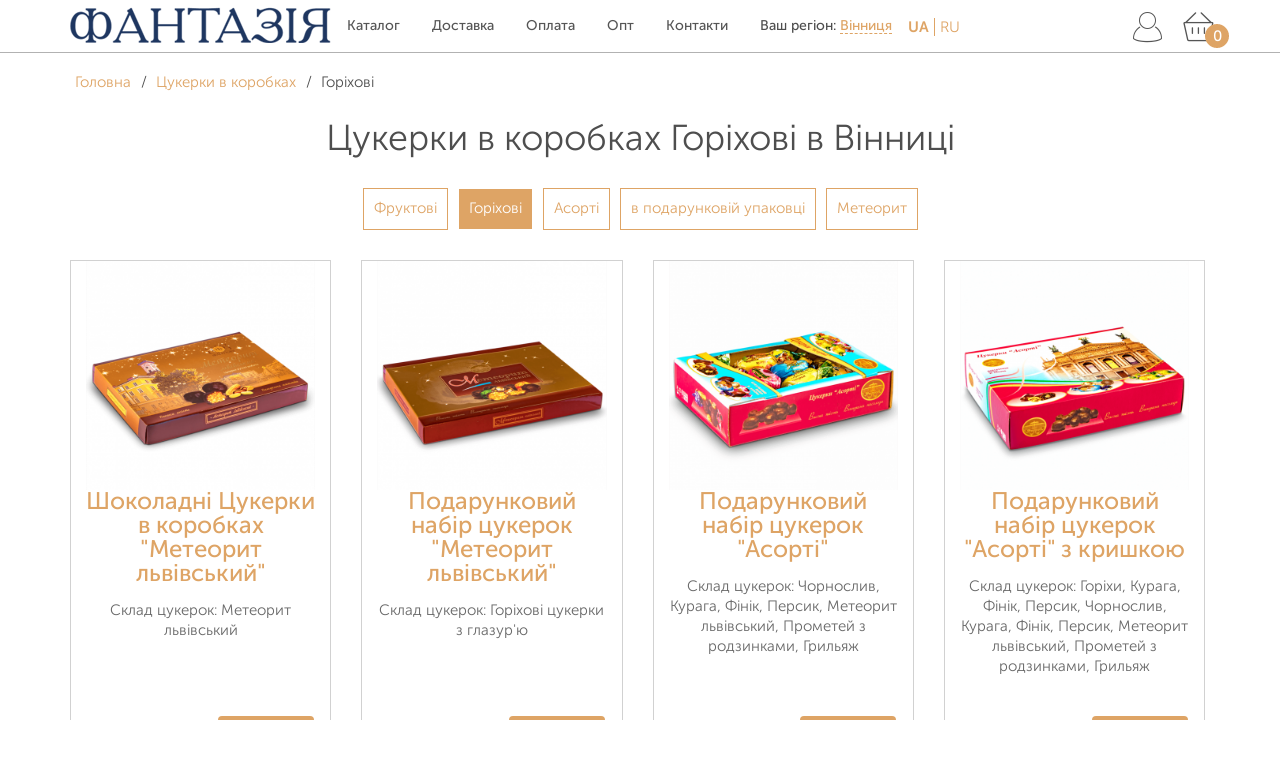

--- FILE ---
content_type: text/html; charset=utf-8
request_url: https://candy-fantaziya.lviv.ua/ua/vinnica/konfety/konfety-v-korobkakh/filter/orehovye/
body_size: 20136
content:
<!DOCTYPE html>
<html lang="ua">
<head>
    <meta charset="utf-8">
    <meta http-equiv="X-UA-Compatible" content="IE=edge">
    <meta name="viewport" content="width=device-width, initial-scale=1">

    
    <!-- Google Tag Manager -->
    <script>(function(w,d,s,l,i){w[l]=w[l]||[];w[l].push({'gtm.start':
          new Date().getTime(),event:'gtm.js'});var f=d.getElementsByTagName(s)[0],
        j=d.createElement(s),dl=l!='dataLayer'?'&l='+l:'';j.async=true;j.src=
        'https://www.googletagmanager.com/gtm.js?id='+i+dl;f.parentNode.insertBefore(j,f);
      })(window,document,'script','dataLayer','GTM-MF8W68D');</script>
    <!-- End Google Tag Manager -->
    

            <title>Цукерки в коробках Горіхові «Фантазія» – Купити в м. Вінниця</title>
    
    <meta name="keywords"    content="Цукерки в коробках, candy fantaziya в городе Вінниця">
    <meta name="description" content="Замовити Цукерки в коробках Горіхові в м. Вінниця. Кондитерська фабрика «Фантазія» виготовляє тільки натуральні цукерки Горіхові ручноі роботи. Ціни на Цукерки в коробках гурт та роздріб. Доставка в Україні">

    
    <link href="/wa-content/font/ruble/arial/fontface.css" rel="stylesheet">
    <link href="/wa-data/public/shop/themes/pro_land/bem/theme/fonts.css?v1.8.1.13" rel="stylesheet">

    
    <link href="/wa-data/public/shop/themes/pro_land/bem/vendors.min.css?v1.8.1.13" rel="stylesheet" >

        <link href="/wa-data/public/shop/themes/pro_land/bem/styles-brown.css?v1.8.1.13" rel="stylesheet">

    

    
    <link href="/wa-data/public/shop/themes/pro_land/users.min.css?v=d517b5f92ba91c596b984cbcd85a22df" rel="stylesheet" media="screen">

    <script src="/wa-data/public/shop/themes/pro_land/bem/vendors.min.js?v1.8.1.13"></script>
    <script src="/wa-data/public/shop/themes/pro_land/bem/echo_all.min.js?v1.8.1.13"></script>

    <script>
        echo.shop = new echoShop();
        echo.cart.lang={
            'continue':'продовжити',
            'to_cart':'в кошик',
            'error':'Помилка додавання',
            'add_success':'Продукт доданий до кошика',
            'system_error':'Сталася помилка, оновіть сторінку'
        };
        echo.cart.cart_path = "/ua/vinnica/cart/";
    </script>
    

    
    <meta property="fb:app_id" content="326202038179533"/><!-- Google Tag Manager -->
<script>(function(w,d,s,l,i){w[l]=w[l]||[];w[l].push({'gtm.start':
new Date().getTime(),event:'gtm.js'});var f=d.getElementsByTagName(s)[0],
j=d.createElement(s),dl=l!='dataLayer'?'&l='+l:'';j.async=true;j.src=
'https://www.googletagmanager.com/gtm.js?id='+i+dl;f.parentNode.insertBefore(j,f);
})(window,document,'script','dataLayer','GTM-KHJSWJC');</script>
<!-- End Google Tag Manager --><script>const LOCALE = {"\u0412 \u043a\u043e\u0440\u0437\u0438\u043d\u0435 \u043f\u043e\u043a\u0430 \u043d\u0435\u0442 \u0442\u043e\u0432\u0430\u0440\u043e\u0432":"\u0412 \u043a\u043e\u0448\u0438\u043a\u0443 \u043f\u043e\u043a\u0438 \u043d\u0435\u043c\u0430\u0454 \u0442\u043e\u0432\u0430\u0440\u0456\u0432","\u0435\u0449\u0435":"\u0449\u0435","\u043f\u043e\u0437\u0438\u0446\u0438\u044f":"\u043f\u043e\u0437\u0438\u0446\u0456\u044f","\u043f\u043e\u0437\u0438\u0446\u0438\u0438":"\u043f\u043e\u0437\u0438\u0446\u0456\u0457","\u043f\u043e\u0437\u0438\u0446\u0438\u0439":"\u043f\u043e\u0437\u0438\u0446\u0456\u0439","\u0432 \u043a\u043e\u0440\u0437\u0438\u043d\u0435":"\u0432 \u043a\u043e\u0448\u0438\u043a\u0443","\u0418\u0442\u043e\u0433\u043e":"\u0420\u0430\u0437\u043e\u043c","\u0438\u0437\u043c\u0435\u043d\u0438\u0442\u044c":"\u0437\u043c\u0456\u043d\u0438\u0442\u0438","\u041d\u0435\u0432\u0435\u0440\u043d\u044b\u0439 \u043a\u0443\u043f\u043e\u043d":"\u041d\u0435\u0432\u0456\u0440\u043d\u0438\u0439 \u043a\u0443\u043f\u043e\u043d","\u041a\u0443\u043f\u043e\u043d":"\u041a\u0443\u043f\u043e\u043d","\u0412 \u043a\u043e\u0440\u0437\u0438\u043d\u0443":"\u0412 \u043a\u043e\u0448\u0438\u043a","\u041e\u043f\u043b\u0430\u0447\u0435\u043d\u043e \u0431\u043e\u043d\u0443\u0441\u0430\u043c\u0438":"\u041e\u043f\u043b\u0430\u0447\u0435\u043d\u043e \u0431\u043e\u043d\u0443\u0441\u0430\u043c\u0438","\u0421\u043f\u0430\u0441\u0438\u0431\u043e \u0437\u0430 \u0412\u0430\u0448 \u0437\u0430\u043a\u0430\u0437":"\u0414\u044f\u043a\u0443\u0454\u043c\u043e \u0437\u0430 \u0412\u0430\u0448\u0435 \u0437\u0430\u043c\u043e\u0432\u043b\u0435\u043d\u043d\u044f","\u041d\u0430 \u0433\u043b\u0430\u0432\u043d\u0443\u044e":"\u041d\u0430 \u0433\u043e\u043b\u043e\u0432\u043d\u0443","\u0428\u0430\u0431\u043b\u043e\u043d \u0440\u0430\u0437\u0440\u0430\u0431\u043e\u0442\u0430\u043d":"\u0428\u0430\u0431\u043b\u043e\u043d \u0440\u043e\u0437\u0440\u043e\u0431\u043b\u0435\u043d\u0438\u0439","\u041a\u0430\u0442\u0430\u043b\u043e\u0433":"\u041a\u0430\u0442\u0430\u043b\u043e\u0433","\u0414\u043e\u0441\u0442\u0430\u0432\u043a\u0430":"\u0414\u043e\u0441\u0442\u0430\u0432\u043a\u0430","\u041e\u043f\u043b\u0430\u0442\u0430":"\u041e\u043f\u043b\u0430\u0442\u0430","\u041e\u0442\u0437\u044b\u0432\u044b":"\u0412\u0456\u0434\u0433\u0443\u043a\u0438","\u041a\u043e\u043d\u0442\u0430\u043a\u0442\u044b":"\u041a\u043e\u043d\u0442\u0430\u043a\u0442\u0438","\u0412 \u0434\u0430\u043d\u043d\u043e\u043c \u043c\u0430\u0433\u0430\u0437\u0438\u043d\u0435 \u043f\u043e\u043a\u0430 \u043d\u0435\u0442 \u0442\u043e\u0432\u0430\u0440\u043e\u0432":"\u0412 \u0434\u0430\u043d\u043e\u043c\u0443 \u043c\u0430\u0433\u0430\u0437\u0438\u043d\u0456 \u043f\u043e\u043a\u0438 \u0449\u043e \u043d\u0435\u043c\u0430\u0454 \u0442\u043e\u0432\u0430\u0440\u0456\u0432","\u0412 \u0434\u0430\u043d\u043d\u043e\u0439 \u043a\u0430\u0442\u0435\u0433\u043e\u0440\u0438\u0438 \u043f\u043e\u043a\u0430 \u043d\u0435\u0442 \u0442\u043e\u0432\u0430\u0440\u043e\u0432":"\u0423 \u0434\u0430\u043d\u0456\u0439 \u043a\u0430\u0442\u0435\u0433\u043e\u0440\u0456\u0457 \u043f\u043e\u043a\u0438 \u043d\u0435\u043c\u0430\u0454 \u0442\u043e\u0432\u0430\u0440\u0456\u0432","\u0421\u043e\u0440\u0442\u0438\u0440\u043e\u0432\u043a\u0430":"\u0421\u043e\u0440\u0442\u0443\u0432\u0430\u043d\u043d\u044f","\u0441":"\u0437","\u0434\u043e":"\u0434\u043e","\u041c\u044b \u0432 \u0441\u043e\u0446. \u0441\u0435\u0442\u044f\u0445":"\u041c\u0438 \u0432 \u0441\u043e\u0446. \u043c\u0435\u0440\u0435\u0436\u0430\u0445","\u041d\u0430\u043f\u0438\u0441\u0430\u0442\u044c \u043d\u0430\u043c":"\u041d\u0430\u043f\u0438\u0441\u0430\u0442\u0438 \u043d\u0430\u043c","\u0412\u0430\u0448\u0435 \u0418\u043c\u044f":"\u0412\u0430\u0448\u0435 \u0456\u043c'\u044f","\u0427\u0430\u0441\u044b \u0440\u0430\u0431\u043e\u0442\u044b":"\u0413\u043e\u0434\u0438\u043d\u0438 \u0440\u043e\u0431\u043e\u0442\u0438","\u0421\u043a\u0430\u0439\u043f":"Skype","\u041d\u0430\u0436\u043c\u0438\u0442\u0435 \u0434\u043b\u044f \u043c\u0430\u0441\u0448\u0442\u0430\u0431\u0438\u0440\u043e\u0432\u0430\u043d\u0438\u044f":"\u041d\u0430\u0442\u0438\u0441\u043d\u0456\u0442\u044c \u0434\u043b\u044f \u043c\u0430\u0441\u0448\u0442\u0430\u0431\u0443\u0432\u0430\u043d\u043d\u044f","\u0424\u043e\u0442\u043e\u0433\u0440\u0430\u0444\u0438\u0438 \u043d\u0435 \u043d\u0430\u0439\u0434\u0435\u043d\u044b":"\u0424\u043e\u0442\u043e\u0433\u0440\u0430\u0444\u0456\u0457 \u043d\u0435 \u0437\u043d\u0430\u0439\u0434\u0435\u043d\u0456","\u041f\u0440\u0438\u043b\u043e\u0436\u0435\u043d\u0438\u0435 \u0424\u043e\u0442\u043e \u043d\u0435 \u0443\u0441\u0442\u0430\u043d\u043e\u0432\u043b\u0435\u043d\u043e":"\u0414\u043e\u0434\u0430\u0442\u043e\u043a \u0424\u043e\u0442\u043e \u043d\u0435 \u0432\u0441\u0442\u0430\u043d\u043e\u0432\u043b\u0435\u043d\u043e","\u043f\u043e\u0434\u0440\u043e\u0431\u043d\u0435\u0435":"\u0434\u0435\u0442\u0430\u043b\u044c\u043d\u0456\u0448\u0435","\u0412\u0430\u0448 \u0431\u0440\u0430\u0443\u0437\u0435\u0440 \u043d\u0435 \u043f\u043e\u0434\u0434\u0435\u0440\u0436\u0438\u0432\u0430\u0435\u0442 \u0432\u0441\u0442\u0440\u043e\u0435\u043d\u043d\u043e\u0435 \u0432\u0438\u0434\u0435\u043e":"\u0412\u0430\u0448 \u0431\u0440\u0430\u0443\u0437\u0435\u0440 \u043d\u0435 \u043f\u0456\u0434\u0442\u0440\u0438\u043c\u0443\u0454 \u0432\u0431\u0443\u0434\u043e\u0432\u0430\u043d\u0435 \u0432\u0456\u0434\u0435\u043e","\u0410\u0432\u0442\u043e\u0440\u0438\u0437\u0443\u0439\u0442\u0435\u0441\u044c, \u0437\u0430\u043f\u043e\u043b\u043d\u0438\u0432 \u0444\u043e\u0440\u043c\u0443 \u0432\u0445\u043e\u0434\u0430, \u0438\u043b\u0438 \u0432\u043e\u0441\u043f\u043e\u043b\u044c\u0437\u043e\u0432\u0430\u0432\u0448\u0438\u0441\u044c \u043f\u0435\u0440\u0435\u0447\u0438\u0441\u043b\u0435\u043d\u043d\u044b\u043c\u0438 \u0432\u044b\u0448\u0435 \u0441\u0435\u0440\u0432\u0438\u0441\u0430\u043c\u0438.":"\u0410\u0432\u0442\u043e\u0440\u0438\u0437\u0443\u0439\u0442\u0435\u0441\u044c, \u0437\u0430\u043f\u043e\u0432\u043d\u0438\u0432\u0448\u0438 \u0444\u043e\u0440\u043c\u0443 \u0432\u0445\u043e\u0434\u0443, \u0430\u0431\u043e \u0441\u043a\u043e\u0440\u0438\u0441\u0442\u0430\u0432\u0448\u0438\u0441\u044c \u043f\u0435\u0440\u0435\u0440\u0430\u0445\u043e\u0432\u0430\u043d\u0438\u043c\u0438 \u0432\u0438\u0449\u0435 \u0441\u0435\u0440\u0432\u0456\u0441\u0430\u043c\u0438.","\u041a\u0430\u0431\u0438\u043d\u0435\u0442":"\u041a\u0430\u0431\u0456\u043d\u0435\u0442","\u041d\u0430\u0437\u0430\u0434 \u043a \u0437\u0430\u043a\u0430\u0437\u0430\u043c":"\u041d\u0430\u0437\u0430\u0434 \u0434\u043e \u0437\u0430\u043c\u043e\u0432\u043b\u0435\u043d\u044c","\u041f\u043e\u0434\u0440\u043e\u0431\u043d\u0435\u0435":"\u0414\u0435\u0442\u0430\u043b\u044c\u043d\u0456\u0448\u0435","\u0414\u043e\u0431\u0430\u0432\u0438\u0442\u044c \u0432 \u043a\u043e\u0440\u0437\u0438\u043d\u0443":"\u0414\u043e\u0434\u0430\u0442\u0438 \u0432 \u043a\u043e\u0448\u0438\u043a","\u0434\u043e\u0431\u0430\u0432\u0438\u0442\u044c \u0432 \u043a\u043e\u0440\u0437\u0438\u043d\u0443":"\u0434\u043e\u0434\u0430\u0442\u0438 \u0432 \u043a\u043e\u0448\u0438\u043a","\u0447\u0438\u0442\u0430\u0442\u044c \u043e\u0442\u0437\u044b\u0432\u044b":"\u0447\u0438\u0442\u0430\u0442\u0438 \u0432\u0456\u0434\u0433\u0443\u043a\u0438","\u043e\u043f\u0438\u0441\u0430\u043d\u0438\u0435":"\u043e\u043f\u0438\u0441","\u043f\u043e\u043a\u0430\u0437\u0430\u0442\u044c \u0432\u0441\u0435":"\u043f\u043e\u043a\u0430\u0437\u0430\u0442\u0438 \u0432\u0441\u0435","\u041f\u043e\u043a\u0430\u0437\u0430\u0442\u044c \u0432\u0441\u0435":"\u041f\u043e\u043a\u0430\u0437\u0430\u0442\u0438 \u0432\u0441\u0435","\u0441\u0432\u0435\u0440\u043d\u0443\u0442\u044c":"\u0437\u0433\u043e\u0440\u043d\u0443\u0442\u0438","\u041e\u0446\u0435\u043d\u0438\u0442\u0435":"\u041e\u0446\u0456\u043d\u0456\u0442\u044c","\u0414\u043e\u0431\u0430\u0432\u043b\u0435\u043d\u0438\u0435 \u0432 \u043a\u043e\u0440\u0437\u0438\u043d\u0443":"\u0414\u043e\u0434\u0430\u0432\u0430\u043d\u043d\u044f \u0432 \u043a\u043e\u0440\u0437\u0438\u043d\u0443","\u0417\u0430\u0433\u0440\u0443\u0437\u043a\u0430...":"\u0417\u0430\u0432\u0430\u043d\u0442\u0430\u0436\u0435\u043d\u043d\u044f...","\u0437\u0430\u043a\u0440\u044b\u0442\u044c":"\u0437\u0430\u043a\u0440\u0438\u0442\u0438","\u043f\u0440\u043e\u0434\u043e\u043b\u0436\u0438\u0442\u044c":"\u043f\u0440\u043e\u0434\u043e\u0432\u0436\u0438\u0442\u0438","\u0432 \u043a\u043e\u0440\u0437\u0438\u043d\u0443":"\u0432 \u043a\u043e\u0448\u0438\u043a","\u041e\u0448\u0438\u0431\u043a\u0430 \u0434\u043e\u0431\u0430\u0432\u043b\u0435\u043d\u0438\u044f":"\u041f\u043e\u043c\u0438\u043b\u043a\u0430 \u0434\u043e\u0434\u0430\u0432\u0430\u043d\u043d\u044f","\u041f\u0440\u043e\u0434\u0443\u043a\u0442 \u0434\u043e\u0431\u0430\u0432\u043b\u0435\u043d \u0432 \u043a\u043e\u0440\u0437\u0438\u043d\u0443":"\u041f\u0440\u043e\u0434\u0443\u043a\u0442 \u0434\u043e\u0434\u0430\u043d\u0438\u0439 \u0434\u043e \u043a\u043e\u0448\u0438\u043a\u0430","\u041f\u0440\u043e\u0438\u0437\u043e\u0448\u043b\u0430 \u043e\u0448\u0438\u0431\u043a\u0430, \u043e\u0431\u043d\u043e\u0432\u0438\u0442\u0435 \u0441\u0442\u0440\u0430\u043d\u0438\u0446\u0443":"\u0421\u0442\u0430\u043b\u0430\u0441\u044f \u043f\u043e\u043c\u0438\u043b\u043a\u0430, \u043e\u043d\u043e\u0432\u0456\u0442\u044c \u0441\u0442\u043e\u0440\u0456\u043d\u043a\u0443","\u0417\u0430\u043a\u0430\u0437 \u0443\u0441\u043f\u0435\u0448\u043d\u043e \u043e\u0444\u043e\u0440\u043c\u043b\u0435\u043d":"\u0417\u0430\u043c\u043e\u0432\u043b\u0435\u043d\u043d\u044f \u0443\u0441\u043f\u0456\u0448\u043d\u043e \u043e\u0444\u043e\u0440\u043c\u043b\u0435\u043d\u0438\u0439","\u041b\u0438\u0447\u043d\u044b\u0439 \u043a\u0430\u0431\u0438\u043d\u0435\u0442":"\u041e\u0441\u043e\u0431\u0438\u0441\u0442\u0438\u0439 \u043a\u0430\u0431\u0456\u043d\u0435\u0442","\u0417\u0430\u043f\u043e\u043b\u043d\u0435\u043d\u0430 \u0444\u043e\u0440\u043c\u0430 \u043a\u043e\u043d\u0442\u0430\u043a\u0442\u043e\u0432 \u043d\u0430 \u0441\u0442\u0440\u0430\u043d\u0438\u0446\u0435":"\u0417\u0430\u043f\u043e\u0432\u043d\u0435\u043d\u0430 \u0444\u043e\u0440\u043c\u0430 \u043a\u043e\u043d\u0442\u0430\u043a\u0442\u0456\u0432 \u043d\u0430 \u0441\u0442\u043e\u0440\u0456\u043d\u0446\u0456","\u0414\u043d\u0435\u0439":"\u0414\u043d\u0456\u0432","\u0427\u0430\u0441\u043e\u0432":"\u0413\u043e\u0434\u0438\u043d","\u041c\u0438\u043d\u0443\u0442":"\u0425\u0432\u0438\u043b\u0438\u043d","\u0421\u0435\u043a\u0443\u043d\u0434":"\u0421\u0435\u043a\u0443\u043d\u0434","\u0417\u0430\u043f\u043e\u043b\u043d\u0435\u043d\u0430 \u0444\u043e\u0440\u043c\u0430":"\u0417\u0430\u043f\u043e\u0432\u043d\u0435\u043d\u0430 \u0444\u043e\u0440\u043c\u0430","\u0443\u043a\u0430\u0436\u0438\u0442\u0435 \u0442\u0435\u043b\u0435\u0444\u043e\u043d":"\u0432\u043a\u0430\u0436\u0456\u0442\u044c \u0442\u0435\u043b\u0435\u0444\u043e\u043d","\u041f\u0440\u0438\u043c\u0435\u0447\u0430\u043d\u0438\u0435":"\u041f\u0440\u0438\u043c\u0456\u0442\u043a\u0430","\u0412\u044b \u0443\u0441\u043f\u0435\u0448\u043d\u043e \u0434\u043e\u0431\u0430\u0432\u0438\u043b\u0438 \u0442\u043e\u0432\u0430\u0440 \u0432 \u043a\u043e\u0440\u0437\u0438\u043d\u0443":"\u0412\u0438 \u0443\u0441\u043f\u0456\u0448\u043d\u043e \u0434\u043e\u0434\u0430\u043b\u0438 \u0442\u043e\u0432\u0430\u0440 \u0434\u043e \u043a\u043e\u0448\u0438\u043a\u0430","\u043f\u0440\u043e\u0434\u043e\u043b\u0436\u0438\u0442\u044c \u043f\u043e\u043a\u0443\u043f\u043a\u0438":"\u043f\u0440\u043e\u0434\u043e\u0432\u0436\u0438\u0442\u0438 \u043a\u0443\u043f\u0443\u0432\u0430\u0442\u0438","\u043f\u0435\u0440\u0435\u0439\u0442\u0438 \u0432 \u043a\u043e\u0440\u0437\u0438\u043d\u0443":"\u043e\u0444\u043e\u0440\u043c\u0438\u0442\u0438 \u0437\u0430\u043c\u043e\u0432\u043b\u0435\u043d\u043d\u044f","\u041f\u0435\u0440\u0435\u0439\u0442\u0438 \u0432 \u043a\u043e\u0440\u0437\u0438\u043d\u0443":"\u041f\u0435\u0440\u0435\u0439\u0442\u0438 \u0432 \u043a\u043e\u0440\u0437\u0438\u043d\u0443","\u0418\u0441\u043f\u043e\u043b\u044c\u0437\u043e\u0432\u0430\u043d\u043e \u0431\u043e\u043d\u0443\u0441\u043e\u0432":"\u0412\u0438\u043a\u043e\u0440\u0438\u0441\u0442\u0430\u043d\u043e \u0431\u043e\u043d\u0443\u0441\u0456\u0432","\u0431\u0435\u0441\u043f\u043b\u0430\u0442\u043d\u0430\u044f \u0434\u043e\u0441\u0442\u0430\u0432\u043a\u0430":"\u0431\u0435\u0437\u043a\u043e\u0448\u0442\u043e\u0432\u043d\u0430 \u0434\u043e\u0441\u0442\u0430\u0432\u043a\u0430","\u0441\u043a\u0438\u0434\u043a\u0430":"\u0437\u043d\u0438\u0436\u043a\u0430","\u0418\u0437\u043c\u0435\u043d\u0438\u0442\u044c":"\u0417\u043c\u0456\u043d\u0438\u0442\u0438","\u0421\u043a\u0438\u0434\u043a\u0430 \u043f\u043e \u043a\u0443\u043f\u043e\u043d\u0443":"\u0417\u043d\u0438\u0436\u043a\u0430 \u043f\u043e \u043a\u0443\u043f\u043e\u043d\u0443","\u041e\u0431\u0449\u0430\u044f \u0441\u043a\u0438\u0434\u043a\u0430":"\u0417\u0430\u0433\u0430\u043b\u044c\u043d\u0430 \u0437\u043d\u0438\u0436\u043a\u0430","\u0418\u0422\u041e\u0413\u041e":"\u0420\u0410\u0417\u041e\u041c","\u0414\u043e\u0431\u0430\u0432\u043b\u044f\u0435\u043c...":"\u0414\u043e\u0434\u0430\u0454\u043c\u043e...","\u0412 \u043a\u043e\u0440\u0437\u0438\u043d\u0435":"\u0412 \u043a\u043e\u0448\u0438\u043a\u0443","\u041a\u0443\u043f\u0438\u0442\u044c":"\u041a\u0443\u043f\u0438\u0442\u0438","\u043c\u043d\u043e\u0433\u043e":"\u0431\u0430\u0433\u0430\u0442\u043e","\u043d\u0435\u0441\u043a\u043e\u043b\u044c\u043a\u043e":"\u043a\u0456\u043b\u044c\u043a\u0430","\u043f\u0440\u0435\u0434\u0437\u0430\u043a\u0430\u0437":"\u043f\u0435\u0440\u0435\u0434\u0437\u0430\u043c\u043e\u0432\u043b\u0435\u043d\u043d\u044f","\u043d\u0435\u0442":"\u043d\u0456","\u0432 \u043d\u0430\u043b\u0438\u0447\u0438\u0438":"\u0432 \u043d\u0430\u044f\u0432\u043d\u043e\u0441\u0442\u0456","\u0412 \u043d\u0430\u043b\u0438\u0447\u0438\u0438":"\u0412 \u043d\u0430\u044f\u0432\u043d\u043e\u0441\u0442\u0456","\u0410\u0440\u0442\u0438\u043a\u0443\u043b":"\u0410\u0440\u0442\u0438\u043a\u0443\u043b","\u041c\u0430\u043a\u0441\u0438\u043c\u0430\u043b\u044c\u043d\u043e\u0435 \u043a\u043e\u043b-\u0432\u043e":"\u041c\u0430\u043a\u0441\u0438\u043c\u0430\u043b\u044c\u043d\u0430 \u043a\u0456\u043b\u044c\u043a\u0456\u0441\u0442\u044c","\u0417\u0430\u043f\u043e\u043b\u043d\u0435\u043d\u0430 \u0444\u043e\u0440\u043c\u0430 \u043f\u043e\u0434\u043f\u0438\u0441\u043a\u0438 \u043d\u0430 \u0441\u0430\u0439\u0442\u0435":"\u0417\u0430\u043f\u043e\u0432\u043d\u0435\u043d\u0430 \u0444\u043e\u0440\u043c\u0430 \u043f\u0456\u0434\u043f\u0438\u0441\u043a\u0438 \u043d\u0430 \u0441\u0430\u0439\u0442\u0456","\u0412\u0432\u0435\u0434\u0438\u0442\u0435 \u0412\u0430\u0448 email ...":"\u0412\u0432\u0435\u0434\u0456\u0442\u044c \u0412\u0430\u0448 email ...","\u041f\u043e\u0434\u043f\u0438\u0441\u043a\u0430 \u043d\u0430 \u0440\u0430\u0441\u0441\u044b\u043b\u043a\u0443 \u0441\u043e \u0441\u0442\u0440\u0430\u043d\u0438\u0446\u044b:":"\u041f\u0456\u0434\u043f\u0438\u0441\u043a\u0430 \u043d\u0430 \u0440\u043e\u0437\u0441\u0438\u043b\u043a\u0443 \u0437\u0456 \u0441\u0442\u043e\u0440\u0456\u043d\u043a\u0438:","\u0412\u0430\u043b\u044e\u0442\u0430":"\u0412\u0430\u043b\u044e\u0442\u0430","\u0414\u043b\u044f \u043f\u0440\u043e\u0434\u043e\u043b\u0436\u0435\u043d\u0438\u044f \u043d\u0435\u043e\u0431\u0445\u043e\u0434\u0438\u043c\u043e \u0412\u0430\u0448\u0435 \u0441\u043e\u0433\u043b\u0430\u0441\u0438\u0435":"\u0414\u043b\u044f \u043f\u0440\u043e\u0434\u043e\u0432\u0436\u0435\u043d\u043d\u044f \u043d\u0435\u043e\u0431\u0445\u0456\u0434\u043d\u043e \u0412\u0430\u0448\u0443 \u0437\u0433\u043e\u0434\u0443","\u042f \u0434\u0430\u044e \u0441\u043e\u0433\u043b\u0430\u0441\u0438\u0435 \u043d\u0430":"\u042f \u0434\u0430\u044e \u0437\u0433\u043e\u0434\u0443 \u043d\u0430","\u044f \u0434\u0430\u044e \u0441\u043e\u0433\u043b\u0430\u0441\u0438\u0435 \u043d\u0430":"\u044f \u0434\u0430\u044e \u0437\u0433\u043e\u0434\u0443 \u043d\u0430","\u041d\u0430\u0436\u0438\u043c\u0430\u044f \u043d\u0430 \u043a\u043d\u043e\u043f\u043a\u0443":"\u041d\u0430\u0442\u0438\u0441\u043a\u0430\u044e\u0447\u0438 \u043d\u0430 \u043a\u043d\u043e\u043f\u043a\u0443","\u043e\u0431\u0440\u0430\u0431\u043e\u0442\u043a\u0443 \u043f\u0435\u0440\u0441\u043e\u043d\u0430\u043b\u044c\u043d\u044b\u0445 \u0434\u0430\u043d\u043d\u044b\u0445":"\u043e\u0431\u0440\u043e\u0431\u043a\u0443 \u043f\u0435\u0440\u0441\u043e\u043d\u0430\u043b\u044c\u043d\u0438\u0445 \u0434\u0430\u043d\u0438\u0445","\u041a\u0430\u043f\u0447\u0430 \u0432\u0432\u0435\u0434\u0435\u043d\u0430 \u043d\u0435\u0432\u0435\u0440\u043d\u043e. \u0412\u043a\u043b\u044e\u0447\u0438\u0442\u0435 \u043e\u0442\u043e\u0431\u0440\u0430\u0436\u0435\u043d\u0438\u0435 \u043a\u0430\u043f\u0447\u0438 \u0432 \u043d\u0430\u0441\u0442\u0440\u043e\u0439\u043a\u0430\u0445 \u0442\u0435\u043c\u044b.":"\u041a\u0430\u043f\u0447\u0430 \u0432\u0432\u0435\u0434\u0435\u043d\u0430 \u043d\u0435\u0432\u0456\u0440\u043d\u043e. \u0423\u0432\u0456\u043c\u043a\u043d\u0456\u0442\u044c \u0432\u0456\u0434\u043e\u0431\u0440\u0430\u0436\u0435\u043d\u043d\u044f \u043a\u0430\u043f\u0447\u0438 \u0432 \u043d\u0430\u043b\u0430\u0448\u0442\u0443\u0432\u0430\u043d\u043d\u044f\u0445 \u0442\u0435\u043c\u0438.","\u0421\u043c\u043e\u0442\u0440\u0435\u0442\u044c \u0432\u0441\u0435":"\u0414\u0438\u0432\u0438\u0442\u0438\u0441\u044c \u0432\u0441\u0435","\u0427\u0438\u0442\u0430\u0442\u044c \u0434\u0430\u043b\u0435\u0435":"\u0427\u0438\u0442\u0430\u0442\u0438 \u0434\u0430\u043b\u0456","\u0426\u0435\u043d\u0430 \u0437\u0430 \u0443\u043f\u0430\u043a\u043e\u0432\u043a\u0443":"\u0426\u0456\u043d\u0430 \u0437\u0430 \u0443\u043f\u0430\u043a\u043e\u0432\u043a\u0443","\u0421\u0430\u043c\u043e\u0432\u044b\u0432\u043e\u0437 \u0432\u043e\u0437\u043c\u043e\u0436\u0435\u043d \u043f\u043e \u0430\u0434\u0440\u0435\u0441\u0443, \u0432\u0443\u043b. \u041a\u043e\u043d\u043e\u0432\u0430\u043b\u044c\u0446\u0430 50. \u041f\u043e \u0432\u0442\u043e\u0440\u043d\u0438\u043a\u0430\u043c \u0438 \u0447\u0435\u0442\u0432\u0435\u0440\u0433\u0430\u043c.":"\u0421\u0430\u043c\u043e\u0432\u0438\u0432\u0456\u0437 \u043c\u043e\u0436\u043b\u0438\u0432\u0438\u0439 \u0437\u0430 \u0430\u0434\u0440\u0435\u0441\u043e\u044e, \u0432\u0443\u043b. \u041a\u043e\u043d\u043e\u0432\u0430\u043b\u044c\u0446\u044f 50. \u041f\u043e \u0432\u0456\u0432\u0442\u043e\u0440\u043a\u0430\u0445 \u0456 \u0447\u0435\u0442\u0432\u0435\u0440\u0433\u0430\u0445.","\u041a\u0443\u0440\u044c\u0435\u0440 \u041b\u044c\u0432\u043e\u0432":"\u041a\u0443\u0440'\u0454\u0440 \u041b\u044c\u0432\u0456\u0432","\u0421\u0430\u043c\u043e\u0432\u044b\u0432\u043e\u0437 \u041b\u044c\u0432\u043e\u0432":"\u0421\u0430\u043c\u043e\u0432\u0438\u0432\u0456\u0437 \u041b\u044c\u0432\u0456\u0432","\u041d\u0430\u043b\u0438\u0447\u043d\u044b\u043c\u0438 \u043f\u0440\u0438 \u043f\u043e\u043b\u0443\u0447\u0435\u043d\u0438\u0438":"\u0413\u043e\u0442\u0456\u0432\u043a\u043e\u044e \u043f\u0440\u0438 \u043e\u0442\u0440\u0438\u043c\u0430\u043d\u043d\u0456","\u041e\u043f\u043b\u0430\u0442\u0430 \u043d\u0430\u043b\u0438\u0447\u043d\u044b\u043c\u0438 \u043f\u0440\u0438 \u043f\u043e\u043b\u0443\u0447\u0435\u043d\u0438\u0438":"\u041e\u043f\u043b\u0430\u0442\u0430 \u0433\u043e\u0442\u0456\u0432\u043a\u043e\u044e \u043f\u0440\u0438 \u043e\u0442\u0440\u0438\u043c\u0430\u043d\u043d\u0456","\u041f\u0440\u0435\u0434\u0432\u0430\u0440\u0438\u0442\u0435\u043b\u044c\u043d\u0430\u044f \u043e\u043f\u043b\u0430\u0442\u0430 \u043d\u0430 \u043a\u0430\u0440\u0442\u043e\u0447\u043a\u0443 \u041f\u0440\u0438\u0432\u0430\u0442 \u0431\u0430\u043d\u043a":"\u041f\u043e\u043f\u0435\u0440\u0435\u0434\u043d\u044f \u043e\u043f\u043b\u0430\u0442\u0430 \u043d\u0430 \u043a\u0430\u0440\u0442\u043a\u0443 \u041f\u0440\u0438\u0432\u0430\u0442 \u0431\u0430\u043d\u043a","\u041e\u043f\u043b\u0430\u0442\u0430 \u043d\u0430\u043b\u043e\u0436\u0435\u043d\u043d\u044b\u043c \u043f\u043b\u0430\u0442\u0435\u0436\u043e\u043c, \u043e\u043f\u043b\u0430\u0442\u0430 \u043f\u0440\u0438 \u043f\u043e\u043b\u0443\u0447\u0435\u043d\u0438\u0438":"\u041e\u043f\u043b\u0430\u0442\u0430 \u043d\u0430\u043b\u043e\u0436\u0435\u043d\u0438\u043c \u043f\u043b\u0430\u0442\u0435\u0436\u0435\u043c, \u043e\u043f\u043b\u0430\u0442\u0430 \u043f\u0440\u0438 \u043e\u0442\u0440\u0438\u043c\u0430\u043d\u043d\u0456","\u041f\u0440\u0435\u0434\u043e\u043f\u043b\u0430\u0442\u0430 \"\u041f\u0440\u0438\u0432\u0430\u044224\"":"\u041f\u0435\u0440\u0435\u0434\u043e\u043f\u043b\u0430\u0442\u0430 \"\u041f\u0440\u0438\u0432\u0430\u044224\"","\u041f\u0440\u0438\u043c\u0435\u043d\u0438\u0442\u044c":"\u0417\u0430\u0441\u0442\u043e\u0441\u0443\u0432\u0430\u0442\u0438","\u041b\u043e\u0433\u0438\u043d":"\u041b\u043e\u0433\u0456\u043d","\u0422\u043e\u043b\u044c\u043a\u043e \u0434\u043b\u044f \u043e\u043f\u0442\u043e\u0432\u044b\u0445 \u043f\u043e\u043a\u0443\u043f\u0430\u0442\u0435\u043b\u0435\u0439.":"\u0422\u0456\u043b\u044c\u043a\u0438 \u0434\u043b\u044f \u043e\u043f\u0442\u043e\u0432\u0438\u0445 \u043f\u043e\u043a\u0443\u043f\u0446\u0456\u0432.","\u0413\u043b\u0430\u0432\u043d\u0430\u044f":"\u0413\u043e\u043b\u043e\u0432\u043d\u0430","\u0412\u0430\u0448 \u0440\u0435\u0433\u0438\u043e\u043d":"\u0412\u0430\u0448 \u0440\u0435\u0433\u0456\u043e\u043d","\u0432\u0430\u0448 \u0433\u043e\u0440\u043e\u0434":"\u0432\u0430\u0448\u0435 \u043c\u0456\u0441\u0442\u043e","\u0412\u044b\u0431\u0440\u0430\u0442\u044c \u0434\u0440\u0443\u0433\u043e\u0439 \u0433\u043e\u0440\u043e\u0434":"\u041e\u0431\u0440\u0430\u0442\u0438 \u0456\u043d\u0448\u0435 \u043c\u0456\u0441\u0442\u043e","\u0414\u0430":"\u0422\u0430\u043a","\u0423\u043a\u0430\u0436\u0438\u0442\u0435 \u0441\u0432\u043e\u0439 \u0433\u043e\u0440\u043e\u0434":"\u0412\u043a\u0430\u0436\u0456\u0442\u044c \u0441\u0432\u043e\u0454 \u043c\u0456\u0441\u0442\u043e","\u0412\u0441\u0435 \u0433\u043e\u0440\u043e\u0434\u0430":"\u0423\u0441\u0456 \u043c\u0456\u0441\u0442\u0430","\u0441\u043a\u0440\u044b\u0442\u044c \u0432\u0441\u0435 \u0433\u043e\u0440\u043e\u0434\u0430":"\u043f\u0440\u0438\u0445\u043e\u0432\u0430\u0442\u0438 \u0432\u0441\u0456 \u043c\u0456\u0441\u0442\u0430","\u041f\u043e\u0438\u0441\u043a \u0433\u043e\u0440\u043e\u0434\u0430":"\u041f\u043e\u0448\u0443\u043a \u043c\u0456\u0441\u0442\u0430","\u041d\u0435\u0442 \u0440\u0435\u0433\u0438\u043e\u043d\u043e\u0432":"\u0420\u0435\u0433\u0456\u043e\u043d\u0456\u0432 \u043d\u0435\u043c\u0430\u0454","\u0420\u0435\u0433\u0438\u043e\u043d":"\u0420\u0435\u0433\u0456\u043e\u043d","\u0413\u043e\u0440\u043e\u0434":"\u041c\u0456\u0441\u0442\u043e","\u0413\u043e\u0440\u043e\u0434 \u0441 \u0442\u0430\u043a\u0438\u043c \u043d\u0430\u0437\u0432\u0430\u043d\u0438\u0435\u043c \u043d\u0435 \u043d\u0430\u0439\u0434\u0435\u043d":"\u041c\u0456\u0441\u0442\u043e \u0437 \u0442\u0430\u043a\u043e\u044e \u043d\u0430\u0437\u0432\u043e\u044e \u043d\u0435 \u0437\u043d\u0430\u0439\u0434\u0435\u043d\u043e","\u041f\u043e\u043f\u0443\u043b\u044f\u0440\u043d\u044b\u0435 \u0433\u043e\u0440\u043e\u0434\u0430":"\u041f\u043e\u043f\u0443\u043b\u044f\u0440\u043d\u0456 \u043c\u0456\u0441\u0442\u0430","\u041a\u043e\u0440\u0437\u0438\u043d\u0430":"\u041a\u043e\u0448\u0438\u043a","\u041e\u043f\u0442\u043e\u0432\u044b\u0435 \u0446\u0435\u043d\u044b":"\u041e\u043f\u0442\u043e\u0432\u0456 \u0446\u0456\u043d\u0438","\u041d\u0430\u0437\u0432\u0430\u043d\u0438\u0435":"\u041d\u0430\u0437\u0432\u0430","\u0421\u043a\u0438\u0434\u043a\u0430":"\u0417\u043d\u0438\u0436\u043a\u0430","\u0414\u0430\u043d\u043d\u044b\u0439 \u043f\u043e\u043b\u044c\u0437\u043e\u0432\u0430\u0442\u0435\u043b\u044c \u044f\u0432\u043b\u044f\u0435\u0442\u0441\u044f \u0437\u0430\u0440\u0435\u0433\u0438\u0441\u0442\u0440\u0438\u0440\u043e\u0432\u0430\u043d\u043d\u044b\u043c. \u0412\u043e\u0439\u0434\u0438\u0442\u0435 \u0432 \u0441\u0438\u0441\u0442\u0435\u043c\u0443, \u0447\u0442\u043e\u0431 \u043f\u043e\u043b\u0443\u0447\u0438\u0442\u044c \u0441\u043a\u0438\u0434\u043a\u0443.":"\u0414\u0430\u043d\u0438\u0439 \u043a\u043e\u0440\u0438\u0441\u0442\u0443\u0432\u0430\u0447 \u0454 \u0437\u0430\u0440\u0435\u0454\u0441\u0442\u0440\u043e\u0432\u0430\u043d\u0438\u043c. \u0423\u0432\u0456\u0439\u0434\u0456\u0442\u044c \u0432 \u0441\u0438\u0441\u0442\u0435\u043c\u0443, \u0449\u043e\u0431 \u043e\u0442\u0440\u0438\u043c\u0430\u0442\u0438 \u0437\u043d\u0438\u0436\u043a\u0443.","\u0412\u044b\u0431\u0435\u0440\u0438\u0442\u0435 \u043e\u0442\u0434\u0435\u043b\u0435\u043d\u0438\u0435.":"\u0412\u0438\u0431\u0435\u0440\u0456\u0442\u044c \u0432\u0456\u0434\u0434\u0456\u043b\u0435\u043d\u043d\u044f.","\u041d\u0435 \u043d\u0430\u0448\u043b\u0438 \u0443\u043b\u0438\u0446\u0443?":"\u041d\u0435 \u0437\u043d\u0430\u0439\u0448\u043b\u0438 \u0432\u0443\u043b\u0438\u0446\u044e?","\u0414\u043e\u043c":"\u0411\u0443\u0434\u0438\u043d\u043e\u043a","\u041a\u0432\u0430\u0440\u0442\u0438\u0440\u0430":"\u041a\u0432\u0430\u0440\u0442\u0438\u0440\u0430","\u042d\u0442\u0430\u0436":"\u041f\u043e\u0432\u0435\u0440\u0445","\u0412\u0432\u0435\u0434\u0438\u0442\u0435 \u043d\u0430\u0437\u0432\u0430\u043d\u0438\u0435 \u0443\u043b\u0438\u0446\u044b":"\u0412\u0432\u0435\u0434\u0456\u0442\u044c \u043d\u0430\u0437\u0432\u0443 \u0432\u0443\u043b\u0438\u0446\u0456","\u0412\u043e\u0437\u0432\u0440\u0430\u0442":"\u041f\u043e\u0432\u0435\u0440\u043d\u0435\u043d\u043d\u044f","\u041d\u043e\u0432\u044b\u0439":"\u041d\u043e\u0432\u0438\u0439","\u041f\u043e\u0434\u0442\u0432\u0435\u0440\u0436\u0434\u0435\u043d":"\u041f\u0456\u0434\u0442\u0432\u0435\u0440\u0434\u0436\u0435\u043d\u043e","\u041e\u0436\u0438\u0434\u0430\u043d\u0438\u0435 \u043e\u043f\u043b\u0430\u0442\u044b":"\u041e\u0447\u0456\u043a\u0443\u0432\u0430\u043d\u043d\u044f \u043e\u043f\u043b\u0430\u0442\u0438","\u041e\u043f\u043b\u0430\u0447\u0435\u043d":"\u041e\u043f\u043b\u0430\u0447\u0435\u043d\u043e","\u0414\u043e\u0441\u0442\u0430\u0432\u043a\u0430 \u043f\u043e \u043c\u0430\u0433\u0430\u0437\u0438\u043d\u0430\u043c \u041b\u044c\u0432\u043e\u0432":"\u0414\u043e\u0441\u0442\u0430\u0432\u043a\u0430 \u043f\u043e \u043c\u0430\u0433\u0430\u0437\u0438\u043d\u0430\u043c \u041b\u044c\u0432\u0456\u0432","\u0414\u043e\u0441\u0442\u0430\u0432\u043a\u0430 \u043f\u043e \u043c\u0430\u0433\u0430\u0437\u0438\u043d\u0430\u043c \u0423\u043a\u0440\u0430\u0438\u043d\u0430":"\u0414\u043e\u0441\u0442\u0430\u0432\u043a\u0430 \u043f\u043e \u043c\u0430\u0433\u0430\u0437\u0438\u043d\u0430\u0445 \u0423\u043a\u0440\u0430\u0457\u043d\u0438","\u0422\u041a \u041d\u041f (\u0441 \u043d\u0430\u043b\u043e\u0436\u043a\u043e\u0439)":"\u0422\u041a \u041d\u041f (\u0437 \u043d\u0430\u043b\u043e\u0436\u043a\u043e\u0439)","\u0422\u041a \u041d\u041f (\u0431\u0435\u0437 \u043d\u0430\u043b\u043e\u0436\u043a\u0438)":"\u0422\u041a \u041d\u041f (\u0431\u0435\u0437 \u043d\u0430\u043b\u043e\u0436\u043a\u0456)","\u041a\u0443\u0440\u044c\u0435\u0440\u043e\u043c \u041b\u044c\u0432\u043e\u0432":"\u041a\u0443\u0440'\u0454\u0440\u043e\u043c \u041b\u044c\u0432\u0456\u0432","\u0412\u044b\u043f\u043e\u043b\u043d\u0435\u043d":"\u0412\u0438\u043a\u043e\u043d\u0430\u043d\u0438\u0439","\u0423\u0434\u0430\u043b\u0435\u043d":"\u0412\u0438\u043b\u0443\u0447\u0435\u043d\u0438\u0439","\u041d\u043e\u0432\u0430 \u041f\u043e\u0448\u0442\u0430 (\u041d\u0430 \u043e\u0442\u0434\u0435\u043b\u0435\u043d\u0438\u0435)":"\u041d\u043e\u0432\u0430 \u041f\u043e\u0448\u0442\u0430 (\u041d\u0430 \u0432\u0456\u0434\u0434\u0456\u043b\u0435\u043d\u043d\u044f)","\u041d\u043e\u0432\u0430 \u041f\u043e\u0448\u0442\u0430 (\u041f\u043e \u0430\u0434\u0440\u0435\u0441\u0443)":"\u041d\u043e\u0432\u0430 \u041f\u043e\u0448\u0442\u0430 (\u0417\u0430 \u0430\u0434\u0440\u0435\u0441\u043e\u044e)","\u0417\u0430\u0434\u043e\u043b\u0436\u0435\u043d\u043d\u043e\u0441\u0442\u044c":"\u0417\u0430\u0431\u043e\u0440\u0433\u043e\u0432\u0430\u043d\u0456\u0441\u0442\u044c","\u0421\u0443\u043c\u043c\u0430":"\u0421\u0443\u043c\u0430","\u0414\u0435\u0439\u0441\u0442\u0432\u0438\u0435":"\u0414\u0456\u044f","\u0417\u0430\u043a\u0430\u0437":"\u0417\u0430\u043c\u043e\u0432\u043b\u0435\u043d\u043d\u044f"};const THEME_SETTINGS = {"":"","brown":"brown","1":"1","menu, mainslider, feature,product-desc,contact":"menu, mainslider, feature,product-desc,contact","RUB":"RUB","bem\/mainslider\/logo--custom.png":"bem\/mainslider\/logo--custom.png","\u0412\u0438\u0440\u043e\u0431\u043d\u0438\u043a \u0444\u0440\u0443\u043a\u0442\u043e\u0432\u043e-\u0433\u043e\u0440\u0456\u0445\u043e\u0432\u0438\u0445 \u0448\u043e\u043a\u043e\u043b\u0430\u0434\u043d\u0438\u0445 \u0446\u0443\u043a\u0435\u0440\u043e\u043a [\"\u0424\u0430\u043d\u0442\u0430\u0437\u0456\u044f\"]":"\u0412\u0438\u0440\u043e\u0431\u043d\u0438\u043a \u0444\u0440\u0443\u043a\u0442\u043e\u0432\u043e-\u0433\u043e\u0440\u0456\u0445\u043e\u0432\u0438\u0445 \u0448\u043e\u043a\u043e\u043b\u0430\u0434\u043d\u0438\u0445 \u0446\u0443\u043a\u0435\u0440\u043e\u043a [\"\u0424\u0430\u043d\u0442\u0430\u0437\u0456\u044f\"]","\u0410\u043a\u0446\u0456\u044f, \u0437\u043d\u0438\u0436\u043a\u0430 \u0432 \u0437\u0430\u043b\u0435\u0436\u043d\u043e\u0441\u0442\u0456 \u0432\u0456\u0434 \u043a\u0456\u043b\u044c\u043a\u043e\u0441\u0442\u0456 \u0437\u0430\u043c\u043e\u0432\u043b\u0435\u043d\u0438\u0445 \u043e\u0434\u0438\u043d\u0438\u0446\u044c, <a href=\"konfety\/\"> \u043f\u0435\u0440\u0435\u0445\u043e\u0434\u044c\u0442\u0435 \u0432 \u043a\u0430\u0442\u0430\u043b\u043e\u0433 \u0442\u043e\u0432\u0430\u0440\u0456\u0432 <\/a>, \u0437\u043d\u0438\u0436\u043a\u0430 \u0434\u043e 4%.":"\u0410\u043a\u0446\u0456\u044f, \u0437\u043d\u0438\u0436\u043a\u0430 \u0432 \u0437\u0430\u043b\u0435\u0436\u043d\u043e\u0441\u0442\u0456 \u0432\u0456\u0434 \u043a\u0456\u043b\u044c\u043a\u043e\u0441\u0442\u0456 \u0437\u0430\u043c\u043e\u0432\u043b\u0435\u043d\u0438\u0445 \u043e\u0434\u0438\u043d\u0438\u0446\u044c, <a href=\"konfety\/\"> \u043f\u0435\u0440\u0435\u0445\u043e\u0434\u044c\u0442\u0435 \u0432 \u043a\u0430\u0442\u0430\u043b\u043e\u0433 \u0442\u043e\u0432\u0430\u0440\u0456\u0432 <\/a>, \u0437\u043d\u0438\u0436\u043a\u0430 \u0434\u043e 4%.","22.01.2017 00:00:00":"22.01.2017 00:00:00","7":"7","konfety\/konfety-vesovye\/||\u0426\u0443\u043a\u0435\u0440\u043a\u0438 \u0432\u0430\u0433\u043e\u0432\u0456":"konfety\/konfety-vesovye\/||\u0426\u0443\u043a\u0435\u0440\u043a\u0438 \u0432\u0430\u0433\u043e\u0432\u0456","konfety\/konfety-v-korobkakh\/||\u0426\u0443\u043a\u0435\u0440\u043a\u0438 \u0432 \u043a\u043e\u0440\u043e\u0431\u043a\u0430\u0445":"konfety\/konfety-v-korobkakh\/||\u0426\u0443\u043a\u0435\u0440\u043a\u0438 \u0432 \u043a\u043e\u0440\u043e\u0431\u043a\u0430\u0445","none":"none","<iframe width=\"560\" height=\"315\" src=\"https:\/\/www.youtube.com\/embed\/A3PDXmYoF5U\" frameborder=\"0\" allowfullscreen><\/iframe>":"<iframe width=\"560\" height=\"315\" src=\"https:\/\/www.youtube.com\/embed\/A3PDXmYoF5U\" frameborder=\"0\" allowfullscreen><\/iframe>","\u0417\u0430\u043c\u043e\u0432\u0438\u0442\u0438\/\u041e\u0444\u043e\u0440\u043c\u0438\u0442\u0438 \u043f\u0456\u0434\u043f\u0438\u0441\u043a\u0443":"\u0417\u0430\u043c\u043e\u0432\u0438\u0442\u0438\/\u041e\u0444\u043e\u0440\u043c\u0438\u0442\u0438 \u043f\u0456\u0434\u043f\u0438\u0441\u043a\u0443","\u041e\u0444\u043e\u0440\u043c\u0438\u0442\u0438":"\u041e\u0444\u043e\u0440\u043c\u0438\u0442\u0438","[`\u041d\u0430\u0436\u0438\u043c\u0430\u044f \u043d\u0430 \u043a\u043d\u043e\u043f\u043a\u0443`] <b>{eval var=$theme_settings.mainslider__form_submit}<\/b> [`\u044f \u0434\u0430\u044e \u0441\u043e\u0433\u043b\u0430\u0441\u0438\u0435 \u043d\u0430`] <a {if $theme_settings.contact__rights_popup}class=\"open-popup\" {\/if}target=\"_blank\" href=\"{eval var=$theme_settings.contact__rights_link}\">[`\u043e\u0431\u0440\u0430\u0431\u043e\u0442\u043a\u0443 \u043f\u0435\u0440\u0441\u043e\u043d\u0430\u043b\u044c\u043d\u044b\u0445 \u0434\u0430\u043d\u043d\u044b\u0445`]<\/a>":"[`\u041d\u0430\u0436\u0438\u043c\u0430\u044f \u043d\u0430 \u043a\u043d\u043e\u043f\u043a\u0443`] <b>{eval var=$theme_settings.mainslider__form_submit}<\/b> [`\u044f \u0434\u0430\u044e \u0441\u043e\u0433\u043b\u0430\u0441\u0438\u0435 \u043d\u0430`] <a {if $theme_settings.contact__rights_popup}class=\"open-popup\" {\/if}target=\"_blank\" href=\"{eval var=$theme_settings.contact__rights_link}\">[`\u043e\u0431\u0440\u0430\u0431\u043e\u0442\u043a\u0443 \u043f\u0435\u0440\u0441\u043e\u043d\u0430\u043b\u044c\u043d\u044b\u0445 \u0434\u0430\u043d\u043d\u044b\u0445`]<\/a>","[s`Your message has been sent.`]":"[s`Your message has been sent.`]","{literal}    {\/literal}":"{literal}    {\/literal}","promo":"promo","buy":"buy","bem\/mainslider\/bg--custom.jpg":"bem\/mainslider\/bg--custom.jpg","bem\/menu\/logo--custom.png":"bem\/menu\/logo--custom.png","konfety\/||\u041a\u0430\u0442\u0430\u043b\u043e\u0433\ndostavka\/||\u0414\u043e\u0441\u0442\u0430\u0432\u043a\u0430\noplata\/||\u041e\u043f\u043b\u0430\u0442\u0430\nopt\/||\u041e\u043f\u0442\n#contact||\u041a\u043e\u043d\u0442\u0430\u043a\u0442\u0438":"konfety\/||\u041a\u0430\u0442\u0430\u043b\u043e\u0433\ndostavka\/||\u0414\u043e\u0441\u0442\u0430\u0432\u043a\u0430\noplata\/||\u041e\u043f\u043b\u0430\u0442\u0430\nopt\/||\u041e\u043f\u0442\n#contact||\u041a\u043e\u043d\u0442\u0430\u043a\u0442\u0438","\u0406\u043d\u0444\u043e\u0440\u0430\u0446\u0456\u044f \u043f\u0440\u043e \u043f\u0440\u043e\u0434\u0443\u043a\u0442":"\u0406\u043d\u0444\u043e\u0440\u0430\u0446\u0456\u044f \u043f\u0440\u043e \u043f\u0440\u043e\u0434\u0443\u043a\u0442","#feature||\u0412\u0437\u043d\u0430\u0442\u0438 \u0431\u0456\u043b\u044c\u0448\u0435":"#feature||\u0412\u0437\u043d\u0430\u0442\u0438 \u0431\u0456\u043b\u044c\u0448\u0435","open-popup":"open-popup","bem\/intro\/default.jpg":"bem\/intro\/default.jpg","bem\/feature\/image--custom.jpg":"bem\/feature\/image--custom.jpg","\u041d\u0430\u0448\u0456 [\u043f\u0435\u0440\u0435\u0432\u0430\u0433\u0438]":"\u041d\u0430\u0448\u0456 [\u043f\u0435\u0440\u0435\u0432\u0430\u0433\u0438]","<p>\u041a\u043e\u043d\u0434\u0438\u0442\u0435\u0440\u0441\u044c\u043a\u0430 \u043a\u043e\u043c\u043f\u0430\u043d\u0456\u044f \u0422\u041c \u00ab\u0424\u0430\u043d\u0442\u0430\u0437\u0456\u044f\u00bb \u0432\u0438\u0433\u043e\u0442\u043e\u0432\u043b\u044f\u0454 \u0448\u043e\u043a\u043e\u043b\u0430\u0434\u043d\u0456 (\u043a\u043e\u043d\u0434\u0438\u0442\u0435\u0440\u0441\u044c\u043a\u0430 \u0433\u043b\u0430\u0437\u0443\u0440) \u0444\u0440\u0443\u043a\u0442\u043e\u0432\u043e-\u0433\u043e\u0440\u0456\u0445\u043e\u0432\u0456 \u0446\u0443\u043a\u0435\u0440\u043a\u0438. \u041d\u0430 \u0441\u044c\u043e\u0433\u043e\u0434\u043d\u0456 \u043f\u0440\u043e\u043f\u043e\u043d\u0443\u0454\u0442\u044c\u0441\u044f 11 \u0440\u0456\u0437\u043d\u0438\u0445 \u043d\u0430\u0447\u0438\u043d\u043e\u043a \u043d\u0430 \u0432\u0430\u0433\u0443 \u0456 \u0430\u0441\u043e\u0440\u0442\u0438\u043c\u0435\u043d\u0442 \u0446\u0443\u043a\u0435\u0440\u043e\u043a \u0432 \u043f\u043e\u0434\u0430\u0440\u0443\u043d\u043a\u043e\u0432\u0438\u0445 \u0443\u043f\u0430\u043a\u043e\u0432\u043a\u0430\u0445. \u041f\u0440\u0430\u0446\u044e\u0454\u043c\u043e \u043d\u0430 \u0440\u0438\u043d\u043a\u0443 \u0423\u043a\u0440\u0430\u0457\u043d\u0438 \u0437 1992 \u0440\u043e\u043a\u0443. \u041f\u0440\u043e\u0434\u0430\u0436 \u0446\u0443\u043a\u0435\u0440\u043e\u043a \u0437\u0434\u0456\u0439\u0441\u043d\u044e\u0454\u0442\u044c\u0441\u044f \u0432 \u0440\u043e\u0437\u0434\u0440\u0456\u0431 \u0456 \u0432\u0435\u043b\u0438\u043a\u0438\u043c \u043e\u043f\u0442\u043e\u043c. \u041c\u043e\u0436\u043b\u0438\u0432\u043e \u0432\u0438\u0433\u043e\u0442\u043e\u0432\u043b\u0435\u043d\u043d\u044f \u0432\u0435\u043b\u0438\u043a\u043e\u0457 \u043f\u0430\u0440\u0442\u0456\u0457 \u043f\u0456\u0434 \u0437\u0430\u043c\u043e\u0432\u043b\u0435\u043d\u043d\u044f. \u041e\u0440\u0456\u0454\u043d\u0442\u043e\u0432\u0430\u043d\u0456 \u043d\u0430 \u0441\u043f\u0456\u0432\u043f\u0440\u0430\u0446\u044e \u0437 \u043c\u0430\u0433\u0430\u0437\u0438\u043d\u0430\u043c\u0438 \u043f\u043e \u0432\u0441\u0456\u0439 \u0423\u043a\u0440\u0430\u0457\u043d\u0456. \u0414\u043b\u044f \u043f\u043e\u0441\u0442\u0456\u0439\u043d\u0438\u0445 \u043a\u043b\u0456\u0454\u043d\u0442\u0456\u0432 \u0434\u0456\u0454 \u0433\u043d\u0443\u0447\u043a\u0430 \u0441\u0438\u0441\u0442\u0435\u043c\u0430 \u0437\u043d\u0438\u0436\u043e\u043a \u0456 \u0456\u043d\u0434\u0438\u0432\u0456\u0434\u0443\u0430\u043b\u044c\u043d\u0456 \u0443\u043c\u043e\u0432\u0438 \u0437\u0430\u043c\u043e\u0432\u043b\u0435\u043d\u043d\u044f \u0442\u0430 \u0434\u043e\u0441\u0442\u0430\u0432\u043a\u0438.<\/p>\n\n<p>\u0412\u0438\u0433\u043e\u0442\u043e\u0432\u043b\u044f\u0454\u043c\u043e \u0446\u0443\u043a\u0435\u0440\u043a\u0438 \u0442\u0456\u043b\u044c\u043a\u0438 \u0437 \u043d\u0430\u0442\u0443\u0440\u0430\u043b\u044c\u043d\u0438\u0445 \u0456\u043d\u0433\u0440\u0435\u0434\u0456\u0454\u043d\u0442\u0456\u0432, \u0437\u0433\u0456\u0434\u043d\u043e \u0414\u0421\u0422\u0423 4135-2002. \u042f\u043a\u0456\u0441\u0442\u044c \u043f\u043e\u0441\u0442\u0456\u0439\u043d\u043e \u043f\u0435\u0440\u0435\u0432\u0456\u0440\u044f\u0454\u0442\u044c\u0441\u044f \u0421\u043b\u0443\u0436\u0431\u043e\u044e \u043a\u043e\u043d\u0442\u0440\u043e\u043b\u044e. \u0417\u0430 \u0431\u0430\u0433\u0430\u0442\u043e \u0440\u043e\u043a\u0456\u0432 \u043a\u043e\u043c\u043f\u0430\u043d\u0456\u044f \u0437 \u0432\u0438\u0440\u043e\u0431\u043d\u0438\u0446\u0442\u0432\u0430 \u0446\u0443\u043a\u0435\u0440\u043e\u043a \u0422\u041c \u00ab\u0424\u0430\u043d\u0442\u0430\u0437\u0456\u044f\u00bb \u0437\u0430\u0441\u043b\u0443\u0436\u0438\u043b\u0430 \u0432\u0438\u0441\u043e\u043a\u0443 \u0434\u043e\u0432\u0456\u0440\u0443 \u0441\u0435\u0440\u0435\u0434 \u043f\u043e\u043a\u0443\u043f\u0446\u0456\u0432, \u0437\u0430\u0432\u0434\u044f\u043a\u0438 \u0432\u0438\u0441\u043e\u043a\u0456\u0439 \u044f\u043a\u043e\u0441\u0442\u0456 \u0456 \u0434\u043e\u0441\u0442\u0443\u043f\u043d\u0456\u0439 \u0446\u0456\u043d\u0456.<\/p>":"<p>\u041a\u043e\u043d\u0434\u0438\u0442\u0435\u0440\u0441\u044c\u043a\u0430 \u043a\u043e\u043c\u043f\u0430\u043d\u0456\u044f \u0422\u041c \u00ab\u0424\u0430\u043d\u0442\u0430\u0437\u0456\u044f\u00bb \u0432\u0438\u0433\u043e\u0442\u043e\u0432\u043b\u044f\u0454 \u0448\u043e\u043a\u043e\u043b\u0430\u0434\u043d\u0456 (\u043a\u043e\u043d\u0434\u0438\u0442\u0435\u0440\u0441\u044c\u043a\u0430 \u0433\u043b\u0430\u0437\u0443\u0440) \u0444\u0440\u0443\u043a\u0442\u043e\u0432\u043e-\u0433\u043e\u0440\u0456\u0445\u043e\u0432\u0456 \u0446\u0443\u043a\u0435\u0440\u043a\u0438. \u041d\u0430 \u0441\u044c\u043e\u0433\u043e\u0434\u043d\u0456 \u043f\u0440\u043e\u043f\u043e\u043d\u0443\u0454\u0442\u044c\u0441\u044f 11 \u0440\u0456\u0437\u043d\u0438\u0445 \u043d\u0430\u0447\u0438\u043d\u043e\u043a \u043d\u0430 \u0432\u0430\u0433\u0443 \u0456 \u0430\u0441\u043e\u0440\u0442\u0438\u043c\u0435\u043d\u0442 \u0446\u0443\u043a\u0435\u0440\u043e\u043a \u0432 \u043f\u043e\u0434\u0430\u0440\u0443\u043d\u043a\u043e\u0432\u0438\u0445 \u0443\u043f\u0430\u043a\u043e\u0432\u043a\u0430\u0445. \u041f\u0440\u0430\u0446\u044e\u0454\u043c\u043e \u043d\u0430 \u0440\u0438\u043d\u043a\u0443 \u0423\u043a\u0440\u0430\u0457\u043d\u0438 \u0437 1992 \u0440\u043e\u043a\u0443. \u041f\u0440\u043e\u0434\u0430\u0436 \u0446\u0443\u043a\u0435\u0440\u043e\u043a \u0437\u0434\u0456\u0439\u0441\u043d\u044e\u0454\u0442\u044c\u0441\u044f \u0432 \u0440\u043e\u0437\u0434\u0440\u0456\u0431 \u0456 \u0432\u0435\u043b\u0438\u043a\u0438\u043c \u043e\u043f\u0442\u043e\u043c. \u041c\u043e\u0436\u043b\u0438\u0432\u043e \u0432\u0438\u0433\u043e\u0442\u043e\u0432\u043b\u0435\u043d\u043d\u044f \u0432\u0435\u043b\u0438\u043a\u043e\u0457 \u043f\u0430\u0440\u0442\u0456\u0457 \u043f\u0456\u0434 \u0437\u0430\u043c\u043e\u0432\u043b\u0435\u043d\u043d\u044f. \u041e\u0440\u0456\u0454\u043d\u0442\u043e\u0432\u0430\u043d\u0456 \u043d\u0430 \u0441\u043f\u0456\u0432\u043f\u0440\u0430\u0446\u044e \u0437 \u043c\u0430\u0433\u0430\u0437\u0438\u043d\u0430\u043c\u0438 \u043f\u043e \u0432\u0441\u0456\u0439 \u0423\u043a\u0440\u0430\u0457\u043d\u0456. \u0414\u043b\u044f \u043f\u043e\u0441\u0442\u0456\u0439\u043d\u0438\u0445 \u043a\u043b\u0456\u0454\u043d\u0442\u0456\u0432 \u0434\u0456\u0454 \u0433\u043d\u0443\u0447\u043a\u0430 \u0441\u0438\u0441\u0442\u0435\u043c\u0430 \u0437\u043d\u0438\u0436\u043e\u043a \u0456 \u0456\u043d\u0434\u0438\u0432\u0456\u0434\u0443\u0430\u043b\u044c\u043d\u0456 \u0443\u043c\u043e\u0432\u0438 \u0437\u0430\u043c\u043e\u0432\u043b\u0435\u043d\u043d\u044f \u0442\u0430 \u0434\u043e\u0441\u0442\u0430\u0432\u043a\u0438.<\/p>\n\n<p>\u0412\u0438\u0433\u043e\u0442\u043e\u0432\u043b\u044f\u0454\u043c\u043e \u0446\u0443\u043a\u0435\u0440\u043a\u0438 \u0442\u0456\u043b\u044c\u043a\u0438 \u0437 \u043d\u0430\u0442\u0443\u0440\u0430\u043b\u044c\u043d\u0438\u0445 \u0456\u043d\u0433\u0440\u0435\u0434\u0456\u0454\u043d\u0442\u0456\u0432, \u0437\u0433\u0456\u0434\u043d\u043e \u0414\u0421\u0422\u0423 4135-2002. \u042f\u043a\u0456\u0441\u0442\u044c \u043f\u043e\u0441\u0442\u0456\u0439\u043d\u043e \u043f\u0435\u0440\u0435\u0432\u0456\u0440\u044f\u0454\u0442\u044c\u0441\u044f \u0421\u043b\u0443\u0436\u0431\u043e\u044e \u043a\u043e\u043d\u0442\u0440\u043e\u043b\u044e. \u0417\u0430 \u0431\u0430\u0433\u0430\u0442\u043e \u0440\u043e\u043a\u0456\u0432 \u043a\u043e\u043c\u043f\u0430\u043d\u0456\u044f \u0437 \u0432\u0438\u0440\u043e\u0431\u043d\u0438\u0446\u0442\u0432\u0430 \u0446\u0443\u043a\u0435\u0440\u043e\u043a \u0422\u041c \u00ab\u0424\u0430\u043d\u0442\u0430\u0437\u0456\u044f\u00bb \u0437\u0430\u0441\u043b\u0443\u0436\u0438\u043b\u0430 \u0432\u0438\u0441\u043e\u043a\u0443 \u0434\u043e\u0432\u0456\u0440\u0443 \u0441\u0435\u0440\u0435\u0434 \u043f\u043e\u043a\u0443\u043f\u0446\u0456\u0432, \u0437\u0430\u0432\u0434\u044f\u043a\u0438 \u0432\u0438\u0441\u043e\u043a\u0456\u0439 \u044f\u043a\u043e\u0441\u0442\u0456 \u0456 \u0434\u043e\u0441\u0442\u0443\u043f\u043d\u0456\u0439 \u0446\u0456\u043d\u0456.<\/p>","fa fa-money":"fa fa-money","\u0417\u0440\u0443\u0447\u043d\u0430 \u043e\u043f\u043b\u0430\u0442\u0430 \u0442\u0430 \u0433\u043d\u0443\u0447\u043a\u0430 \u0441\u0438\u0441\u0442\u0435\u043c\u0430 \u0437\u043d\u0438\u0436\u043e\u043a":"\u0417\u0440\u0443\u0447\u043d\u0430 \u043e\u043f\u043b\u0430\u0442\u0430 \u0442\u0430 \u0433\u043d\u0443\u0447\u043a\u0430 \u0441\u0438\u0441\u0442\u0435\u043c\u0430 \u0437\u043d\u0438\u0436\u043e\u043a","\u0420\u043e\u0437\u043c\u0456\u0440 \u0437\u043d\u0438\u0436\u043a\u0438 \u0437\u0430\u043b\u0435\u0436\u0438\u0442\u044c \u0432\u0456\u0434 \u043e\u0431\u0441\u044f\u0433\u0443 \u0437\u0430\u043c\u043e\u0432\u043b\u0435\u043d\u043e\u0457 \u043f\u0430\u0440\u0442\u0456\u0457. \u0427\u0438\u043c \u0431\u0456\u043b\u044c\u0448\u0435 \u0437\u0430\u043c\u043e\u0432\u0438\u0442\u0435 - \u0442\u0438\u043c \u0434\u0435\u0448\u0435\u0432\u0448\u0435 \u043e\u0431\u0456\u0439\u0434\u0435\u0442\u044c\u0441\u044f \u043f\u043e\u043a\u0443\u043f\u043a\u0430. \u0412\u0430\u0440\u0456\u0430\u043d\u0442\u0438 \u043e\u043f\u043b\u0430\u0442\u0438: \u0431\u0435\u0437\u0433\u043e\u0442\u0456\u0432\u043a\u043e\u0432\u0438\u0439 (\u043d\u0435 \u0454 \u043f\u043b\u0430\u0442\u043d\u0438\u043a\u0430\u043c\u0438 \u041f\u0414\u0412), \u0433\u043e\u0442\u0456\u0432\u043a\u043e\u0432\u0438\u0439, \u0447\u0435\u0440\u0435\u0437 \u041f\u0440\u0438\u0432\u0430\u044224 \u0430\u0431\u043e \u043d\u0430\u043b\u043e\u0436\u0435\u043d\u0438\u043c \u043f\u043b\u0430\u0442\u0435\u0436\u0435\u043c.":"\u0420\u043e\u0437\u043c\u0456\u0440 \u0437\u043d\u0438\u0436\u043a\u0438 \u0437\u0430\u043b\u0435\u0436\u0438\u0442\u044c \u0432\u0456\u0434 \u043e\u0431\u0441\u044f\u0433\u0443 \u0437\u0430\u043c\u043e\u0432\u043b\u0435\u043d\u043e\u0457 \u043f\u0430\u0440\u0442\u0456\u0457. \u0427\u0438\u043c \u0431\u0456\u043b\u044c\u0448\u0435 \u0437\u0430\u043c\u043e\u0432\u0438\u0442\u0435 - \u0442\u0438\u043c \u0434\u0435\u0448\u0435\u0432\u0448\u0435 \u043e\u0431\u0456\u0439\u0434\u0435\u0442\u044c\u0441\u044f \u043f\u043e\u043a\u0443\u043f\u043a\u0430. \u0412\u0430\u0440\u0456\u0430\u043d\u0442\u0438 \u043e\u043f\u043b\u0430\u0442\u0438: \u0431\u0435\u0437\u0433\u043e\u0442\u0456\u0432\u043a\u043e\u0432\u0438\u0439 (\u043d\u0435 \u0454 \u043f\u043b\u0430\u0442\u043d\u0438\u043a\u0430\u043c\u0438 \u041f\u0414\u0412), \u0433\u043e\u0442\u0456\u0432\u043a\u043e\u0432\u0438\u0439, \u0447\u0435\u0440\u0435\u0437 \u041f\u0440\u0438\u0432\u0430\u044224 \u0430\u0431\u043e \u043d\u0430\u043b\u043e\u0436\u0435\u043d\u0438\u043c \u043f\u043b\u0430\u0442\u0435\u0436\u0435\u043c.","fa fa-pencil-square-o":"fa fa-pencil-square-o","\u0412\u043b\u0430\u0441\u043d\u0435 \u0432\u0438\u0440\u043e\u0431\u043d\u0438\u0446\u0442\u0432\u043e \u0446\u0443\u043a\u0435\u0440\u043e\u043a":"\u0412\u043b\u0430\u0441\u043d\u0435 \u0432\u0438\u0440\u043e\u0431\u043d\u0438\u0446\u0442\u0432\u043e \u0446\u0443\u043a\u0435\u0440\u043e\u043a","\u041c\u0438 \u043d\u0435 \u044f\u0432\u043b\u044f\u0454\u043c\u043e\u0441\u044c \u043f\u043e\u0441\u0435\u0440\u0435\u0434\u043d\u0438\u043a\u043e\u043c. \u0412 \u043d\u0430\u0441 \u043d\u0430\u043b\u0430\u0433\u043e\u0434\u0436\u0435\u043d\u043e \u0432\u043b\u0430\u0441\u043d\u0435 \u0432\u0438\u0440\u043e\u0431\u043d\u0438\u0446\u0442\u0432\u043e, \u0454 \u0432\u043b\u0430\u0441\u043d\u0430 \u043b\u0456\u043d\u0456\u044f \u0434\u043b\u044f \u0433\u043b\u0430\u0437\u0443\u0440\u0443\u0432\u0430\u043d\u043d\u044f. \u0426\u0443\u043a\u0435\u0440\u043a\u0438 \u0432\u0438\u0440\u043e\u0431\u043b\u044f\u044e\u0442\u044c\u0441\u044f \u0432 \u0440\u0443\u0447\u043d\u0443, \u0431\u0435\u0437 \u0434\u043e\u0431\u0430\u0432\u043e\u043a \u0413\u041c\u041e. \u0412\u0438\u043a\u043e\u0440\u0438\u0441\u0442\u043e\u0432\u0443\u0454\u043c\u043e \u0442\u0456\u043b\u044c\u043a\u0438 \u043d\u0430\u0442\u0443\u0440\u0430\u043b\u044c\u043d\u0456 \u0456\u043d\u0433\u0440\u0438\u0434\u0456\u0454\u043d\u0442\u0438.":"\u041c\u0438 \u043d\u0435 \u044f\u0432\u043b\u044f\u0454\u043c\u043e\u0441\u044c \u043f\u043e\u0441\u0435\u0440\u0435\u0434\u043d\u0438\u043a\u043e\u043c. \u0412 \u043d\u0430\u0441 \u043d\u0430\u043b\u0430\u0433\u043e\u0434\u0436\u0435\u043d\u043e \u0432\u043b\u0430\u0441\u043d\u0435 \u0432\u0438\u0440\u043e\u0431\u043d\u0438\u0446\u0442\u0432\u043e, \u0454 \u0432\u043b\u0430\u0441\u043d\u0430 \u043b\u0456\u043d\u0456\u044f \u0434\u043b\u044f \u0433\u043b\u0430\u0437\u0443\u0440\u0443\u0432\u0430\u043d\u043d\u044f. \u0426\u0443\u043a\u0435\u0440\u043a\u0438 \u0432\u0438\u0440\u043e\u0431\u043b\u044f\u044e\u0442\u044c\u0441\u044f \u0432 \u0440\u0443\u0447\u043d\u0443, \u0431\u0435\u0437 \u0434\u043e\u0431\u0430\u0432\u043e\u043a \u0413\u041c\u041e. \u0412\u0438\u043a\u043e\u0440\u0438\u0441\u0442\u043e\u0432\u0443\u0454\u043c\u043e \u0442\u0456\u043b\u044c\u043a\u0438 \u043d\u0430\u0442\u0443\u0440\u0430\u043b\u044c\u043d\u0456 \u0456\u043d\u0433\u0440\u0438\u0434\u0456\u0454\u043d\u0442\u0438.","fa fa-truck":"fa fa-truck","\u0417\u0440\u0443\u0447\u043d\u0456 \u0432\u0430\u0440\u0456\u0430\u043d\u0442\u0438 \u0434\u043e\u0441\u0442\u0430\u0432\u043a\u0438":"\u0417\u0440\u0443\u0447\u043d\u0456 \u0432\u0430\u0440\u0456\u0430\u043d\u0442\u0438 \u0434\u043e\u0441\u0442\u0430\u0432\u043a\u0438","\u041f\u043e \u041b\u044c\u0432\u0456\u0432\u0441\u043a\u0456\u0439 \u043e\u0431\u043b\u0430\u0441\u0442\u0456 \u2013 \u043c\u043e\u0436\u043b\u0438\u0432\u0430 \u0434\u043e\u0441\u0442\u0430\u0432\u043a\u0430 \u0442\u043e\u0432\u0430\u0440\u0443 \u0434\u043e \u0434\u0432\u0435\u0440\u0435\u0439 \u043c\u0430\u0433\u0430\u0437\u0438\u043d\u0443. \u0414\u043e\u0441\u0442\u0430\u0432\u043a\u0430 \u043d\u0430 \u043d\u0430\u0441\u0442\u0443\u043f\u043d\u0438\u0439 \u0434\u0435\u043d\u044c. \u041f\u043e \u0423\u043a\u0440\u0430\u0457\u043d\u0456 \u2013 \u0431\u0443\u0434\u044c-\u044f\u043a\u043e\u044e \u0442\u0440\u0430\u043d\u0441\u043f\u043e\u0440\u0442\u043d\u043e\u044e \u043a\u043e\u043c\u043f\u0430\u043d\u0456\u0454\u044e (\u041d\u043e\u0432\u0430 \u041f\u043e\u0447\u0442\u0430, \u0406\u043d\u0442\u0430\u0439\u043c, \u0414\u0435\u043b\u0456\u0432\u0435\u0440\u0456). \u0414\u043e\u0441\u0442\u0430\u0432\u043a\u0430 \u2013 \u043d\u0430 \u043f\u0440\u043e\u0442\u044f\u0437\u0456 1-3 \u0434\u043d\u0456\u0432.":"\u041f\u043e \u041b\u044c\u0432\u0456\u0432\u0441\u043a\u0456\u0439 \u043e\u0431\u043b\u0430\u0441\u0442\u0456 \u2013 \u043c\u043e\u0436\u043b\u0438\u0432\u0430 \u0434\u043e\u0441\u0442\u0430\u0432\u043a\u0430 \u0442\u043e\u0432\u0430\u0440\u0443 \u0434\u043e \u0434\u0432\u0435\u0440\u0435\u0439 \u043c\u0430\u0433\u0430\u0437\u0438\u043d\u0443. \u0414\u043e\u0441\u0442\u0430\u0432\u043a\u0430 \u043d\u0430 \u043d\u0430\u0441\u0442\u0443\u043f\u043d\u0438\u0439 \u0434\u0435\u043d\u044c. \u041f\u043e \u0423\u043a\u0440\u0430\u0457\u043d\u0456 \u2013 \u0431\u0443\u0434\u044c-\u044f\u043a\u043e\u044e \u0442\u0440\u0430\u043d\u0441\u043f\u043e\u0440\u0442\u043d\u043e\u044e \u043a\u043e\u043c\u043f\u0430\u043d\u0456\u0454\u044e (\u041d\u043e\u0432\u0430 \u041f\u043e\u0447\u0442\u0430, \u0406\u043d\u0442\u0430\u0439\u043c, \u0414\u0435\u043b\u0456\u0432\u0435\u0440\u0456). \u0414\u043e\u0441\u0442\u0430\u0432\u043a\u0430 \u2013 \u043d\u0430 \u043f\u0440\u043e\u0442\u044f\u0437\u0456 1-3 \u0434\u043d\u0456\u0432.","fa fa-thumbs-up":"fa fa-thumbs-up","\u0412\u0438\u0433\u043e\u0442\u043e\u0432\u043b\u0435\u043d\u043d\u044f \u0446\u0443\u043a\u0435\u0440\u043e\u043a \u043d\u0430 \u0437\u0430\u043c\u043e\u0432\u043b\u0435\u043d\u043d\u044f":"\u0412\u0438\u0433\u043e\u0442\u043e\u0432\u043b\u0435\u043d\u043d\u044f \u0446\u0443\u043a\u0435\u0440\u043e\u043a \u043d\u0430 \u0437\u0430\u043c\u043e\u0432\u043b\u0435\u043d\u043d\u044f","\u041f\u0440\u0438\u0439\u043c\u0430\u0454\u043c\u043e \u0437\u0430\u043c\u043e\u0432\u043b\u0435\u043d\u043d\u044f \u043d\u0430 \u0432\u0438\u0433\u043e\u0442\u043e\u0432\u043b\u0435\u043d\u043d\u044f \u0432\u0435\u043b\u0438\u043a\u043e\u0457 \u043f\u0430\u0440\u0442\u0456\u0457 \u0446\u0443\u043a\u0435\u0440\u043e\u043a. \u0412\u0438\u0433\u043e\u0442\u043e\u0432\u043b\u044f\u0454\u043co \u0456 \u043f\u0440\u0438\u0432\u043e\u0437\u0438\u043c\u043e \u0442\u043e\u0432\u0430\u0440 \u0447\u0435\u0440\u0435\u0437 7-10 \u0440\u043e\u0431\u043e\u0447\u0438\u0445 \u0434\u043d\u0456\u0432, \u0432\u0456\u0434 \u0434\u043d\u044f \u0437\u0430\u043c\u043e\u0432\u043b\u0435\u043d\u043d\u044f. \u041f\u0440\u0438 \u043d\u0435\u043e\u0431\u0445\u0456\u0434\u043d\u043e\u0441\u0442\u0456 \u0432\u0438\u0433\u043e\u0442\u043e\u0432\u043b\u044f\u0454\u043c\u043e \u0456\u043d\u0434\u0438\u0432\u0456\u0434\u0443\u0430\u043b\u044c\u043d\u0438\u0439 \u0442\u0438\u043f \u0446\u0443\u043a\u0435\u0440\u043e\u043a.":"\u041f\u0440\u0438\u0439\u043c\u0430\u0454\u043c\u043e \u0437\u0430\u043c\u043e\u0432\u043b\u0435\u043d\u043d\u044f \u043d\u0430 \u0432\u0438\u0433\u043e\u0442\u043e\u0432\u043b\u0435\u043d\u043d\u044f \u0432\u0435\u043b\u0438\u043a\u043e\u0457 \u043f\u0430\u0440\u0442\u0456\u0457 \u0446\u0443\u043a\u0435\u0440\u043e\u043a. \u0412\u0438\u0433\u043e\u0442\u043e\u0432\u043b\u044f\u0454\u043co \u0456 \u043f\u0440\u0438\u0432\u043e\u0437\u0438\u043c\u043e \u0442\u043e\u0432\u0430\u0440 \u0447\u0435\u0440\u0435\u0437 7-10 \u0440\u043e\u0431\u043e\u0447\u0438\u0445 \u0434\u043d\u0456\u0432, \u0432\u0456\u0434 \u0434\u043d\u044f \u0437\u0430\u043c\u043e\u0432\u043b\u0435\u043d\u043d\u044f. \u041f\u0440\u0438 \u043d\u0435\u043e\u0431\u0445\u0456\u0434\u043d\u043e\u0441\u0442\u0456 \u0432\u0438\u0433\u043e\u0442\u043e\u0432\u043b\u044f\u0454\u043c\u043e \u0456\u043d\u0434\u0438\u0432\u0456\u0434\u0443\u0430\u043b\u044c\u043d\u0438\u0439 \u0442\u0438\u043f \u0446\u0443\u043a\u0435\u0440\u043e\u043a.","\u042f\u043a \u0432\u0438\u043a\u043e\u0440\u0438\u0441\u0442\u043e\u0432\u0443\u0432\u0430\u0442\u0438 [\u043f\u0440\u0438\u043d\u0446\u0438\u043f \u0441\u0438\u043c\u043f\u0430\u0442\u0456\u0457]":"\u042f\u043a \u0432\u0438\u043a\u043e\u0440\u0438\u0441\u0442\u043e\u0432\u0443\u0432\u0430\u0442\u0438 [\u043f\u0440\u0438\u043d\u0446\u0438\u043f \u0441\u0438\u043c\u043f\u0430\u0442\u0456\u0457]","<p>\u0418\u0441\u043f\u043e\u043b\u044c\u0437\u0443\u0439\u0442\u0435 \u0444\u043e\u0442\u043e\u0433\u0440\u0430\u0444\u0438\u0438 \u0434\u0440\u0443\u0436\u0435\u043b\u044e\u0431\u043d\u044b\u0445 \u043b\u044e\u0434\u0435\u0439, \u043a\u043e\u0442\u043e\u0440\u044b\u0435 \u043f\u0440\u0438\u043d\u0430\u0434\u043b\u0435\u0436\u0430\u0442 \u043a \u0432\u0430\u0448\u0435\u0439 \u0446\u0435\u043b\u0435\u0432\u043e\u0439 \u0430\u0443\u0434\u0438\u0442\u043e\u0440\u0438\u0438.<\/p>\n<p>\u0413\u043e\u0432\u043e\u0440\u0438\u0442\u0435 \u0441 \u043f\u043e\u0441\u0435\u0442\u0438\u0442\u0435\u043b\u044f\u043c\u0438 \u0432\u0430\u0448\u0435\u0433\u043e \u0441\u0430\u0439\u0442\u0430 \u043d\u0430 \u0438\u0445 \u044f\u0437\u044b\u043a\u0435 \u0438 \u0434\u0440\u0443\u0436\u0435\u043b\u044e\u0431\u043d\u044b\u043c \u0442\u043e\u043d\u043e\u043c \u2013 \u0442\u0430\u043a \u0441\u0442\u043e\u0438\u0442 \u043f\u0438\u0441\u0430\u0442\u044c \u0442\u0435\u043a\u0441\u0442\u044b \u043d\u0430 \u043b\u0435\u043d\u0434\u0438\u043d\u0433\u0435.<\/p>\n<p>\u041e\u0442\u043d\u043e\u0441\u0438\u0442\u0435\u0441\u044c \u043a \u043f\u043e\u0441\u0435\u0442\u0438\u0442\u0435\u043b\u044f\u043c \u0442\u0430\u043a, \u0447\u0442\u043e\u0431\u044b \u043e\u043d\u0438 \u0447\u0443\u0432\u0441\u0442\u0432\u043e\u0432\u0430\u043b\u0438, \u0447\u0442\u043e \u043e\u0431\u0449\u0430\u044e\u0442\u0441\u044f \u0441 \u043b\u044e\u0434\u044c\u043c\u0438, \u0442\u0430\u043a\u0438\u043c\u0438 \u0436\u0435, \u043a\u0430\u043a \u0438 \u043e\u043d\u0438 \u0441\u0430\u043c\u0438.<\/p>":"<p>\u0418\u0441\u043f\u043e\u043b\u044c\u0437\u0443\u0439\u0442\u0435 \u0444\u043e\u0442\u043e\u0433\u0440\u0430\u0444\u0438\u0438 \u0434\u0440\u0443\u0436\u0435\u043b\u044e\u0431\u043d\u044b\u0445 \u043b\u044e\u0434\u0435\u0439, \u043a\u043e\u0442\u043e\u0440\u044b\u0435 \u043f\u0440\u0438\u043d\u0430\u0434\u043b\u0435\u0436\u0430\u0442 \u043a \u0432\u0430\u0448\u0435\u0439 \u0446\u0435\u043b\u0435\u0432\u043e\u0439 \u0430\u0443\u0434\u0438\u0442\u043e\u0440\u0438\u0438.<\/p>\n<p>\u0413\u043e\u0432\u043e\u0440\u0438\u0442\u0435 \u0441 \u043f\u043e\u0441\u0435\u0442\u0438\u0442\u0435\u043b\u044f\u043c\u0438 \u0432\u0430\u0448\u0435\u0433\u043e \u0441\u0430\u0439\u0442\u0430 \u043d\u0430 \u0438\u0445 \u044f\u0437\u044b\u043a\u0435 \u0438 \u0434\u0440\u0443\u0436\u0435\u043b\u044e\u0431\u043d\u044b\u043c \u0442\u043e\u043d\u043e\u043c \u2013 \u0442\u0430\u043a \u0441\u0442\u043e\u0438\u0442 \u043f\u0438\u0441\u0430\u0442\u044c \u0442\u0435\u043a\u0441\u0442\u044b \u043d\u0430 \u043b\u0435\u043d\u0434\u0438\u043d\u0433\u0435.<\/p>\n<p>\u041e\u0442\u043d\u043e\u0441\u0438\u0442\u0435\u0441\u044c \u043a \u043f\u043e\u0441\u0435\u0442\u0438\u0442\u0435\u043b\u044f\u043c \u0442\u0430\u043a, \u0447\u0442\u043e\u0431\u044b \u043e\u043d\u0438 \u0447\u0443\u0432\u0441\u0442\u0432\u043e\u0432\u0430\u043b\u0438, \u0447\u0442\u043e \u043e\u0431\u0449\u0430\u044e\u0442\u0441\u044f \u0441 \u043b\u044e\u0434\u044c\u043c\u0438, \u0442\u0430\u043a\u0438\u043c\u0438 \u0436\u0435, \u043a\u0430\u043a \u0438 \u043e\u043d\u0438 \u0441\u0430\u043c\u0438.<\/p>","konfety\/||\u0417\u0440\u043e\u0431\u0438 \u0441\u0432\u0456\u0439 \u0432\u0438\u0431\u0456\u0440||":"konfety\/||\u0417\u0440\u043e\u0431\u0438 \u0441\u0432\u0456\u0439 \u0432\u0438\u0431\u0456\u0440||","bem\/feature-social\/image--custom.jpg":"bem\/feature-social\/image--custom.jpg","\u0417\u0430\u043b\u0438\u0448\u0438\u043b\u0438\u0441\u044c \u0437\u0430\u043f\u0438\u0442\u0430\u043d\u043d\u044f?":"\u0417\u0430\u043b\u0438\u0448\u0438\u043b\u0438\u0441\u044c \u0437\u0430\u043f\u0438\u0442\u0430\u043d\u043d\u044f?","\u041c\u0438 \u0431\u0443\u0434\u0435\u043c\u043e \u0440\u0430\u0434\u0456 \u0437 \u0432\u0430\u043c\u0438 \u043f\u043e\u0441\u043f\u0456\u043b\u043a\u0443\u0432\u0430\u0442\u0438\u0441\u044c \u0456 \u0432\u0456\u0434\u043f\u043e\u0432\u0456\u0441\u0442\u0438 \u043d\u0430 \u043b\u044e\u0431\u0456 \u0412\u0430\u0448\u0456 \u0437\u0430\u043f\u0438\u0442\u0430\u043d\u043d\u044f, \u0437\u0432'\u044f\u0436\u0456\u0442\u044c\u0441\u044f \u0437 \u043d\u0430\u043c\u0438 \u0431\u0443\u0434\u044c-\u044f\u043a\u0438\u043c \u0437\u0440\u0443\u0447\u043d\u0438\u043c \u0434\u043b\u044f \u0412\u0430\u0441 \u0441\u043f\u043e\u0441\u043e\u0431\u043e\u043c":"\u041c\u0438 \u0431\u0443\u0434\u0435\u043c\u043e \u0440\u0430\u0434\u0456 \u0437 \u0432\u0430\u043c\u0438 \u043f\u043e\u0441\u043f\u0456\u043b\u043a\u0443\u0432\u0430\u0442\u0438\u0441\u044c \u0456 \u0432\u0456\u0434\u043f\u043e\u0432\u0456\u0441\u0442\u0438 \u043d\u0430 \u043b\u044e\u0431\u0456 \u0412\u0430\u0448\u0456 \u0437\u0430\u043f\u0438\u0442\u0430\u043d\u043d\u044f, \u0437\u0432'\u044f\u0436\u0456\u0442\u044c\u0441\u044f \u0437 \u043d\u0430\u043c\u0438 \u0431\u0443\u0434\u044c-\u044f\u043a\u0438\u043c \u0437\u0440\u0443\u0447\u043d\u0438\u043c \u0434\u043b\u044f \u0412\u0430\u0441 \u0441\u043f\u043e\u0441\u043e\u0431\u043e\u043c","#contact||\u0417\u0430\u0432\u0436\u0434\u0438 \u043d\u0430 \u0437\u0432\u044f\u0437\u043a\u0443||fa fa-phone":"#contact||\u0417\u0430\u0432\u0436\u0434\u0438 \u043d\u0430 \u0437\u0432\u044f\u0437\u043a\u0443||fa fa-phone","bem\/callback\/default.jpg":"bem\/callback\/default.jpg","\u0412\u0438\u0431\u0435\u0440\u0438 \u0441\u0432\u043e\u044e":"\u0412\u0438\u0431\u0435\u0440\u0438 \u0441\u0432\u043e\u044e","category":"category","12":"12","small":"small","thumbs":"thumbs","col-sm-6":"col-sm-6","col-md-3":"col-md-3","{$wa_app_url}#catalog":"{$wa_app_url}#catalog","[`\u041d\u0430\u0437\u0430\u0434 \u0432 \u043a\u0430\u0442\u0430\u043b\u043e\u0433`]":"[`\u041d\u0430\u0437\u0430\u0434 \u0432 \u043a\u0430\u0442\u0430\u043b\u043e\u0433`]","\u0417 \u0442\u0438\u043c \u0442\u043e\u0432\u0430\u0440\u043e\u043c \u043a\u0443\u043f\u0443\u044e\u0442\u044c:":"\u0417 \u0442\u0438\u043c \u0442\u043e\u0432\u0430\u0440\u043e\u043c \u043a\u0443\u043f\u0443\u044e\u0442\u044c:","\u041c\u0438 \u0440\u0435\u043a\u043e\u043c\u0435\u043d\u0434\u0443\u0454\u043c\u043e:":"\u041c\u0438 \u0440\u0435\u043a\u043e\u043c\u0435\u043d\u0434\u0443\u0454\u043c\u043e:","cross":"cross","[`\u041f\u043e\u0434\u043f\u0438\u0441\u044b\u0432\u0430\u044f\u0441\u044c \u043d\u0430 \u0440\u0430\u0441\u0441\u044b\u043b\u043a\u0443 \u044f \u0434\u0430\u044e \u0441\u043e\u0433\u043b\u0430\u0441\u0438\u0435 \u043d\u0430`] <a {if $theme_settings.contact__rights_popup}class=\"open-popup\" {\/if}target=\"_blank\" href=\"{eval var=$theme_settings.contact__rights_link}\">[`\u043e\u0431\u0440\u0430\u0431\u043e\u0442\u043a\u0443 \u043f\u0435\u0440\u0441\u043e\u043d\u0430\u043b\u044c\u043d\u044b\u0445 \u0434\u0430\u043d\u043d\u044b\u0445`]<\/a>":"[`\u041f\u043e\u0434\u043f\u0438\u0441\u044b\u0432\u0430\u044f\u0441\u044c \u043d\u0430 \u0440\u0430\u0441\u0441\u044b\u043b\u043a\u0443 \u044f \u0434\u0430\u044e \u0441\u043e\u0433\u043b\u0430\u0441\u0438\u0435 \u043d\u0430`] <a {if $theme_settings.contact__rights_popup}class=\"open-popup\" {\/if}target=\"_blank\" href=\"{eval var=$theme_settings.contact__rights_link}\">[`\u043e\u0431\u0440\u0430\u0431\u043e\u0442\u043a\u0443 \u043f\u0435\u0440\u0441\u043e\u043d\u0430\u043b\u044c\u043d\u044b\u0445 \u0434\u0430\u043d\u043d\u044b\u0445`]<\/a>","\u0412\u0438 \u0443\u0441\u043f\u0456\u0448\u043d\u043e \u043f\u0456\u0434\u043f\u0438\u0441\u0430\u043b\u0438\u0441\u044f \u043d\u0430 \u0440\u043e\u0437\u0441\u0438\u043b\u043a\u0443!":"\u0412\u0438 \u0443\u0441\u043f\u0456\u0448\u043d\u043e \u043f\u0456\u0434\u043f\u0438\u0441\u0430\u043b\u0438\u0441\u044f \u043d\u0430 \u0440\u043e\u0437\u0441\u0438\u043b\u043a\u0443!","#||\u0421\u043a\u0430\u0447\u0430\u0442\u0438 \u043f\u0440\u0435\u0442\u0435\u043d\u0437\u0456\u044e||fa fa-cloud-download":"#||\u0421\u043a\u0430\u0447\u0430\u0442\u0438 \u043f\u0440\u0435\u0442\u0435\u043d\u0437\u0456\u044e||fa fa-cloud-download","bem\/subscribe\/default.jpg":"bem\/subscribe\/default.jpg","\u041d\u0430\u0439\u0434\u0438\u0442\u0435 [\u043e\u0442\u0432\u0435\u0442\u044b] \u043d\u0430 \u0432\u043e\u043b\u043d\u0443\u044e\u0449\u0438\u0435 \u0432\u043e\u043f\u0440\u043e\u0441\u044b":"\u041d\u0430\u0439\u0434\u0438\u0442\u0435 [\u043e\u0442\u0432\u0435\u0442\u044b] \u043d\u0430 \u0432\u043e\u043b\u043d\u0443\u044e\u0449\u0438\u0435 \u0432\u043e\u043f\u0440\u043e\u0441\u044b","\u0417\u0434\u0435\u0441\u044c \u0435\u0441\u0442\u044c \u043e\u0442\u0432\u0435\u0442\u044b \u043d\u0430 \u0441\u0430\u043c\u044b\u0435 \u043f\u043e\u043f\u0443\u043b\u044f\u0440\u043d\u044b\u0435 \u0432\u043e\u043f\u0440\u043e\u0441\u044b":"\u0417\u0434\u0435\u0441\u044c \u0435\u0441\u0442\u044c \u043e\u0442\u0432\u0435\u0442\u044b \u043d\u0430 \u0441\u0430\u043c\u044b\u0435 \u043f\u043e\u043f\u0443\u043b\u044f\u0440\u043d\u044b\u0435 \u0432\u043e\u043f\u0440\u043e\u0441\u044b","toggle":"toggle","\u0412 \u0412\u0430\u0448\u0438\u0445 \u043a\u043e\u043d\u0444\u0435\u0442\u0430\u0445 \u043f\u0440\u0438\u0441\u0443\u0442\u0441\u0442\u0432\u0443\u0435\u0442 \u0413\u041c\u041e?":"\u0412 \u0412\u0430\u0448\u0438\u0445 \u043a\u043e\u043d\u0444\u0435\u0442\u0430\u0445 \u043f\u0440\u0438\u0441\u0443\u0442\u0441\u0442\u0432\u0443\u0435\u0442 \u0413\u041c\u041e?","\u041d\u0415\u0422, \u0432\u0441\u0435 \u0438\u043d\u0433\u0440\u0435\u0434\u0438\u0435\u043d\u0442\u044b \u0435\u0441\u0442\u044c \u043d\u0430\u0442\u0443\u0440\u0430\u043b\u044c\u043d\u044b\u0435":"\u041d\u0415\u0422, \u0432\u0441\u0435 \u0438\u043d\u0433\u0440\u0435\u0434\u0438\u0435\u043d\u0442\u044b \u0435\u0441\u0442\u044c \u043d\u0430\u0442\u0443\u0440\u0430\u043b\u044c\u043d\u044b\u0435","\u041a\u0430\u043a \u0434\u043e\u043b\u0433\u043e \u043c\u043e\u0436\u043d\u043e \u0445\u0440\u0430\u043d\u0438\u0442\u044c \u043a\u043e\u043d\u0444\u0435\u0442\u0438?":"\u041a\u0430\u043a \u0434\u043e\u043b\u0433\u043e \u043c\u043e\u0436\u043d\u043e \u0445\u0440\u0430\u043d\u0438\u0442\u044c \u043a\u043e\u043d\u0444\u0435\u0442\u0438?","\u041a\u043e\u043d\u0444\u0435\u0442\u044b \u043d\u0435 \u0442\u0440\u0430\u0442\u044f\u0442 \u0441\u0432\u043e\u0438\u0445 \u0432\u043a\u0443\u0441\u043e\u0432\u044b\u0445 \u043a\u0430\u0447\u0435\u0441\u0442\u0432 \u0431\u043e\u043b\u044c\u0448\u0435 90 \u0434\u043d\u0435\u0439":"\u041a\u043e\u043d\u0444\u0435\u0442\u044b \u043d\u0435 \u0442\u0440\u0430\u0442\u044f\u0442 \u0441\u0432\u043e\u0438\u0445 \u0432\u043a\u0443\u0441\u043e\u0432\u044b\u0445 \u043a\u0430\u0447\u0435\u0441\u0442\u0432 \u0431\u043e\u043b\u044c\u0448\u0435 90 \u0434\u043d\u0435\u0439","\u041a\u0443\u043f\u0438\u043b \u0441\u0435\u0431\u0435 \u043a\u0432\u0430\u0440\u0446\u0435\u0432\u044b\u0435 \u0447\u0430\u0441\u044b Tissot \u0436\u0435\u043b\u0442\u043e\u0433\u043e \u0446\u0432\u0435\u0442\u0430 \u0441 PVD-\u043f\u043e\u043a\u0440\u044b\u0442\u0438\u0435\u043c. \u0420\u0430\u0441\u0441\u043a\u0430\u0436\u0438\u0442\u0435, \u043a\u0430\u043a \u0431\u044b\u0441\u0442\u0440\u043e \u0441\u0442\u0438\u0440\u0430\u0435\u0442\u0441\u044f \u044d\u0442\u043e \u043f\u043e\u043a\u0440\u044b\u0442\u0438\u0435?\n        \u0418 \u0432\u043e\u043e\u0431\u0449\u0435, \u043a\u0430\u043a\u043e\u0439 \u043c\u0430\u0442\u0435\u0440\u0438\u0430\u043b \u0438\u0441\u043f\u043e\u043b\u044c\u0437\u0443\u0435\u0442\u0441\u044f \u043f\u0440\u0438 \u043f\u043e\u043a\u0440\u044b\u0442\u0438\u0438 PVD-\u043c\u0435\u0442\u043e\u0434\u043e\u043c? \u041f\u0440\u0438 \u043f\u043e\u043a\u0443\u043f\u043a\u0435 \u0432 \u043c\u0430\u0433\u0430\u0437\u0438\u043d\u0435 \u043c\u0435\u043d\u044f \u0443\u0432\u0435\u0440\u044f\u043b\u0438, \u0447\u0442\u043e \u0447\u0430\u0441\u044b\n        \u043f\u043e\u0437\u043e\u043b\u043e\u0447\u0435\u043d\u043d\u044b\u0435. \u0422\u0430\u043a \u043b\u0438 \u044d\u0442\u043e?":"\u041a\u0443\u043f\u0438\u043b \u0441\u0435\u0431\u0435 \u043a\u0432\u0430\u0440\u0446\u0435\u0432\u044b\u0435 \u0447\u0430\u0441\u044b Tissot \u0436\u0435\u043b\u0442\u043e\u0433\u043e \u0446\u0432\u0435\u0442\u0430 \u0441 PVD-\u043f\u043e\u043a\u0440\u044b\u0442\u0438\u0435\u043c. \u0420\u0430\u0441\u0441\u043a\u0430\u0436\u0438\u0442\u0435, \u043a\u0430\u043a \u0431\u044b\u0441\u0442\u0440\u043e \u0441\u0442\u0438\u0440\u0430\u0435\u0442\u0441\u044f \u044d\u0442\u043e \u043f\u043e\u043a\u0440\u044b\u0442\u0438\u0435?\n        \u0418 \u0432\u043e\u043e\u0431\u0449\u0435, \u043a\u0430\u043a\u043e\u0439 \u043c\u0430\u0442\u0435\u0440\u0438\u0430\u043b \u0438\u0441\u043f\u043e\u043b\u044c\u0437\u0443\u0435\u0442\u0441\u044f \u043f\u0440\u0438 \u043f\u043e\u043a\u0440\u044b\u0442\u0438\u0438 PVD-\u043c\u0435\u0442\u043e\u0434\u043e\u043c? \u041f\u0440\u0438 \u043f\u043e\u043a\u0443\u043f\u043a\u0435 \u0432 \u043c\u0430\u0433\u0430\u0437\u0438\u043d\u0435 \u043c\u0435\u043d\u044f \u0443\u0432\u0435\u0440\u044f\u043b\u0438, \u0447\u0442\u043e \u0447\u0430\u0441\u044b\n        \u043f\u043e\u0437\u043e\u043b\u043e\u0447\u0435\u043d\u043d\u044b\u0435. \u0422\u0430\u043a \u043b\u0438 \u044d\u0442\u043e?","PVD - \u043c\u0435\u0442\u043e\u0434 \u0433\u0430\u043b\u044c\u0432\u0430\u043d\u0438\u0447\u0435\u0441\u043a\u043e\u0439 \u043f\u043e\u0437\u043e\u043b\u043e\u0442\u044b. \u041f\u043e\u043a\u0440\u044b\u0442\u0438\u0435 \u0434\u0435\u0439\u0441\u0442\u0432\u0438\u0442\u0435\u043b\u044c\u043d\u043e \u0434\u0435\u043b\u0430\u0435\u0442\u0441\u044f \u0438\u0437 \u0437\u043e\u043b\u043e\u0442\u0430. \u0421\u0440\u043e\u043a \u043d\u043e\u0441\u043a\u0438 \u0437\u0430\u0432\u0438\u0441\u0438\u0442 \u043e\u0442 \u0442\u043e\u043b\u0449\u0438\u043d\u044b \u043f\u043e\u043a\u0440\u044b\u0442\u0438\u044f, \u043d\u043e \u0441\u0440\u0435\u0434\u043d\u044f\u044f \u0441\u0442\u0430\u0442\u0438\u0441\u0442\u0438\u043a\u0430 \u0442\u0430\u043a\u043e\u0432\u0430\n        (\u0437\u0430 \u0441\u0440\u043e\u043a \u043d\u043e\u0441\u043a\u0438 \u044f \u0431\u0435\u0440\u0443 \u043f\u043e\u044f\u0432\u043b\u0435\u043d\u0438\u0435 \u043f\u0435\u0440\u0432\u044b\u0445 \u0437\u0430\u043c\u0435\u0442\u043d\u044b\u0445 \u043f\u043e\u0442\u0435\u0440\u0442\u043e\u0441\u0442\u0435\u0439 \u043d\u0430 \u043a\u043e\u0440\u043f\u0443\u0441\u0435 \u0438 \u0431\u0440\u0430\u0441\u043b\u0435\u0442\u0435):\n\n        0,25 \u043c\u0438\u043a\u0440\u043e\u043d \u2013 6 - 8 \u043c\u0435\u0441\u044f\u0446\u0430\n        1 \u043c\u0438\u043a\u0440\u043e\u043d \u2013 12 - 18 \u043c\u0435\u0441\u044f\u0446\u0435\u0432\n        3 \u043c\u0438\u043a\u0440\u043e\u043d\u0430 \u2013 3 - 4 \u0433\u043e\u0434\u0430\n        5 \u043c\u0438\u043a\u0440\u043e\u043d \u2013 4 - 5 \u043b\u0435\u0442\n        10 \u043c\u0438\u043a\u0440\u043e\u043d - \u0431\u043e\u043b\u0435\u0435 7 \u043b\u0435\u0442.\n        \u041e\u0447\u0435\u043d\u044c \u0441\u0438\u043b\u044c\u043d\u043e\u0435 \u0432\u043b\u0438\u044f\u043d\u0438\u0435 \u043d\u0430 \u0441\u0442\u043e\u0439\u043a\u043e\u0441\u0442\u044c \u043f\u043e\u043a\u0440\u044b\u0442\u0438\u044f \u043e\u043a\u0430\u0437\u044b\u0432\u0430\u044e\u0442 \u0434\u0432\u0430 \u0444\u0430\u043a\u0442\u043e\u0440\u0430:\n\n        \u041a\u043e\u0436\u0430\u043d\u0430\u044f \u043e\u0434\u0435\u0436\u0434\u0430 - \u0443\u043c\u0435\u043d\u044c\u0448\u0430\u0435\u0442 \u0441\u0440\u043e\u043a \u0441\u043b\u0443\u0436\u0431\u044b \u0440\u0430\u0437\u0430 \u0432 \u0434\u0432\u0430\n        \u041a\u0438\u0441\u043b\u043e\u0442\u043d\u043e\u0441\u0442\u044c \u043f\u043e\u0442\u043e\u0436\u0438\u0440\u043e\u0432\u044b\u0445 \u0432\u044b\u0434\u0435\u043b\u0435\u043d\u0438\u0439 \u043a\u043e\u0436\u0438 \u0432\u043b\u0430\u0434\u0435\u043b\u044c\u0446\u0430 \u0447\u0430\u0441\u043e\u0432 - \u043a\u043e\u0440\u043f\u0443\u0441 \u043c\u043e\u0436\u0435\u0442 \u043d\u0430\u0447\u0430\u0442\u044c \u0440\u0430\u0437\u044a\u0435\u0434\u0430\u0442\u044c\u0441\u044f \u0441\u043e \u0441\u0442\u043e\u0440\u043e\u043d\u044b \u0437\u0430\u0434\u043d\u0435\u0439 \u043a\u0440\u044b\u0448\u043a\u0438 \u0438 \u043f\u043e \u0431\u043e\u043a\u0430\u043c.":"PVD - \u043c\u0435\u0442\u043e\u0434 \u0433\u0430\u043b\u044c\u0432\u0430\u043d\u0438\u0447\u0435\u0441\u043a\u043e\u0439 \u043f\u043e\u0437\u043e\u043b\u043e\u0442\u044b. \u041f\u043e\u043a\u0440\u044b\u0442\u0438\u0435 \u0434\u0435\u0439\u0441\u0442\u0432\u0438\u0442\u0435\u043b\u044c\u043d\u043e \u0434\u0435\u043b\u0430\u0435\u0442\u0441\u044f \u0438\u0437 \u0437\u043e\u043b\u043e\u0442\u0430. \u0421\u0440\u043e\u043a \u043d\u043e\u0441\u043a\u0438 \u0437\u0430\u0432\u0438\u0441\u0438\u0442 \u043e\u0442 \u0442\u043e\u043b\u0449\u0438\u043d\u044b \u043f\u043e\u043a\u0440\u044b\u0442\u0438\u044f, \u043d\u043e \u0441\u0440\u0435\u0434\u043d\u044f\u044f \u0441\u0442\u0430\u0442\u0438\u0441\u0442\u0438\u043a\u0430 \u0442\u0430\u043a\u043e\u0432\u0430\n        (\u0437\u0430 \u0441\u0440\u043e\u043a \u043d\u043e\u0441\u043a\u0438 \u044f \u0431\u0435\u0440\u0443 \u043f\u043e\u044f\u0432\u043b\u0435\u043d\u0438\u0435 \u043f\u0435\u0440\u0432\u044b\u0445 \u0437\u0430\u043c\u0435\u0442\u043d\u044b\u0445 \u043f\u043e\u0442\u0435\u0440\u0442\u043e\u0441\u0442\u0435\u0439 \u043d\u0430 \u043a\u043e\u0440\u043f\u0443\u0441\u0435 \u0438 \u0431\u0440\u0430\u0441\u043b\u0435\u0442\u0435):\n\n        0,25 \u043c\u0438\u043a\u0440\u043e\u043d \u2013 6 - 8 \u043c\u0435\u0441\u044f\u0446\u0430\n        1 \u043c\u0438\u043a\u0440\u043e\u043d \u2013 12 - 18 \u043c\u0435\u0441\u044f\u0446\u0435\u0432\n        3 \u043c\u0438\u043a\u0440\u043e\u043d\u0430 \u2013 3 - 4 \u0433\u043e\u0434\u0430\n        5 \u043c\u0438\u043a\u0440\u043e\u043d \u2013 4 - 5 \u043b\u0435\u0442\n        10 \u043c\u0438\u043a\u0440\u043e\u043d - \u0431\u043e\u043b\u0435\u0435 7 \u043b\u0435\u0442.\n        \u041e\u0447\u0435\u043d\u044c \u0441\u0438\u043b\u044c\u043d\u043e\u0435 \u0432\u043b\u0438\u044f\u043d\u0438\u0435 \u043d\u0430 \u0441\u0442\u043e\u0439\u043a\u043e\u0441\u0442\u044c \u043f\u043e\u043a\u0440\u044b\u0442\u0438\u044f \u043e\u043a\u0430\u0437\u044b\u0432\u0430\u044e\u0442 \u0434\u0432\u0430 \u0444\u0430\u043a\u0442\u043e\u0440\u0430:\n\n        \u041a\u043e\u0436\u0430\u043d\u0430\u044f \u043e\u0434\u0435\u0436\u0434\u0430 - \u0443\u043c\u0435\u043d\u044c\u0448\u0430\u0435\u0442 \u0441\u0440\u043e\u043a \u0441\u043b\u0443\u0436\u0431\u044b \u0440\u0430\u0437\u0430 \u0432 \u0434\u0432\u0430\n        \u041a\u0438\u0441\u043b\u043e\u0442\u043d\u043e\u0441\u0442\u044c \u043f\u043e\u0442\u043e\u0436\u0438\u0440\u043e\u0432\u044b\u0445 \u0432\u044b\u0434\u0435\u043b\u0435\u043d\u0438\u0439 \u043a\u043e\u0436\u0438 \u0432\u043b\u0430\u0434\u0435\u043b\u044c\u0446\u0430 \u0447\u0430\u0441\u043e\u0432 - \u043a\u043e\u0440\u043f\u0443\u0441 \u043c\u043e\u0436\u0435\u0442 \u043d\u0430\u0447\u0430\u0442\u044c \u0440\u0430\u0437\u044a\u0435\u0434\u0430\u0442\u044c\u0441\u044f \u0441\u043e \u0441\u0442\u043e\u0440\u043e\u043d\u044b \u0437\u0430\u0434\u043d\u0435\u0439 \u043a\u0440\u044b\u0448\u043a\u0438 \u0438 \u043f\u043e \u0431\u043e\u043a\u0430\u043c.","\u0411\u043b\u043e\u0433":"\u0411\u043b\u043e\u0433","\u041f\u0440\u043e \u0441\u0430\u043c\u0435 \u0433\u043e\u043b\u043e\u0432\u043d\u0435":"\u041f\u0440\u043e \u0441\u0430\u043c\u0435 \u0433\u043e\u043b\u043e\u0432\u043d\u0435","6":"6","\u041d\u0430\u0448\u0456 \u0437\u0430\u0434\u043e\u0432\u043e\u043b\u0435\u043d\u0456 \u043a\u043b\u0456\u0454\u043d\u0442\u0438!":"\u041d\u0430\u0448\u0456 \u0437\u0430\u0434\u043e\u0432\u043e\u043b\u0435\u043d\u0456 \u043a\u043b\u0456\u0454\u043d\u0442\u0438!","all":"all","slide":"slide","crop":"crop","\u041d\u0430\u0441 \u0432\u044b\u0431\u0438\u0440\u0430\u044e\u0442\/\u041b\u043e\u0433\u043e\u0442\u0438\u043f\u044b \u043f\u0430\u0440\u0442\u043d\u0435\u0440\u043e\u0432":"\u041d\u0430\u0441 \u0432\u044b\u0431\u0438\u0440\u0430\u044e\u0442\/\u041b\u043e\u0433\u043e\u0442\u0438\u043f\u044b \u043f\u0430\u0440\u0442\u043d\u0435\u0440\u043e\u0432","\u0424\u043e\u0442\u043e\u0433\u0440\u0430\u0444\u0438\u0438 \u0443 \u0412\u0438\u0448\u043b\u044f\u0434\u0456 \u0441\u043b\u0430\u0439\u0434\u0456\u0432":"\u0424\u043e\u0442\u043e\u0433\u0440\u0430\u0444\u0438\u0438 \u0443 \u0412\u0438\u0448\u043b\u044f\u0434\u0456 \u0441\u043b\u0430\u0439\u0434\u0456\u0432","album":"album","osnovnye":"osnovnye","center":"center","\u0412\u0456\u0434\u0433\u0443\u043a\u0438 \u043d\u0430\u0448\u0438\u0445 \u043a\u043b\u0456\u0454\u043d\u0442\u0456\u0432":"\u0412\u0456\u0434\u0433\u0443\u043a\u0438 \u043d\u0430\u0448\u0438\u0445 \u043a\u043b\u0456\u0454\u043d\u0442\u0456\u0432","\u041a\u0443\u043f\u043b\u044f\u0454\u043c\u043e \u0434\u0430\u043d\u043d\u0456 \u0446\u0443\u043a\u0435\u0440\u043a\u0438 \u0432\u0436\u0435 \u0431\u0456\u043b\u044c\u0448\u0435 5 \u0440\u043e\u043a\u0456\u0432, \u0417\u0440\u0430\u0434\u0456\u043b\u0438 \u0449\u043e \u043f\u043e\u044f\u0432\u0438\u0432\u0441\u044f \u0456\u043d\u0442\u0435\u0440\u043d\u0435\u0442 \u043c\u0430\u0433\u0430\u0437\u0438\u043d, \u0442\u0435\u043f\u0435\u0440 \u0432\u0436\u0435 \u043d\u0435 \u0442\u0440\u0435\u0431\u0430 \u0431\u0443\u0434\u0435 \u0457\u0437\u0434\u0438\u0442\u0438 \u043d\u0430 \"\u0428\u0443\u0432\u0430\u0440\". \u0411\u0443\u0434\u0435\u043c \u0437\u0430\u043c\u043e\u0432\u043b\u044f\u0442\u0438 \u043d\u0430 \u0441\u0430\u0439\u0442\u0456 \u0434\u043e\u0441\u0442\u0430\u0432\u043a\u043e\u044e \u043a\u0443\u0440'\u0454\u0440\u043e\u043c \u043f\u043e \u041b\u044c\u0432\u043e\u0432\u0443":"\u041a\u0443\u043f\u043b\u044f\u0454\u043c\u043e \u0434\u0430\u043d\u043d\u0456 \u0446\u0443\u043a\u0435\u0440\u043a\u0438 \u0432\u0436\u0435 \u0431\u0456\u043b\u044c\u0448\u0435 5 \u0440\u043e\u043a\u0456\u0432, \u0417\u0440\u0430\u0434\u0456\u043b\u0438 \u0449\u043e \u043f\u043e\u044f\u0432\u0438\u0432\u0441\u044f \u0456\u043d\u0442\u0435\u0440\u043d\u0435\u0442 \u043c\u0430\u0433\u0430\u0437\u0438\u043d, \u0442\u0435\u043f\u0435\u0440 \u0432\u0436\u0435 \u043d\u0435 \u0442\u0440\u0435\u0431\u0430 \u0431\u0443\u0434\u0435 \u0457\u0437\u0434\u0438\u0442\u0438 \u043d\u0430 \"\u0428\u0443\u0432\u0430\u0440\". \u0411\u0443\u0434\u0435\u043c \u0437\u0430\u043c\u043e\u0432\u043b\u044f\u0442\u0438 \u043d\u0430 \u0441\u0430\u0439\u0442\u0456 \u0434\u043e\u0441\u0442\u0430\u0432\u043a\u043e\u044e \u043a\u0443\u0440'\u0454\u0440\u043e\u043c \u043f\u043e \u041b\u044c\u0432\u043e\u0432\u0443","\u0420\u043e\u043c\u0430\u043d":"\u0420\u043e\u043c\u0430\u043d","\u0441\u043e\u043a\u043e\u0432\u044b\u0436\u0438\u043c\u0430\u043b\u043a\u0430 \u0443\u0434\u043e\u0431\u043d\u0430\u044f \u0432 \u0438\u0441\u043f\u043e\u043b\u044c\u0437\u043e\u0432\u0430\u043d\u0438\u0438. \u043f\u0440\u043e\u0447\u0438\u0442\u0430\u043b\u0430 \u0438\u043d\u0441\u0442\u0440\u0443\u043a\u0446\u0438\u044e, \u0440\u0430\u0437\u043e\u0431\u0440\u0430\u043b\u0430\u0441\u044c \u0431\u044b\u0441\u0442\u0440\u043e, \u0431\u0443\u043a\u0432\u0430\u043b\u044c\u043d\u043e \u0437\u0430 10\n        \u043c\u0438\u043d\u0443\u0442. \u043f\u0440\u043e\u0431\u043e\u0432\u0430\u043b\u0430 \u043d\u0430 \u044f\u0431\u043b\u043e\u043a\u0430\u0445 \u0438 \u0430\u043f\u0435\u043b\u044c\u0441\u0438\u043d\u0435, \u0436\u043c\u044b\u0445\u0430 \u043c\u0430\u043b\u043e\/\u0441\u043e\u043a\u0430 \u043c\u043d\u043e\u0433\u043e":"\u0441\u043e\u043a\u043e\u0432\u044b\u0436\u0438\u043c\u0430\u043b\u043a\u0430 \u0443\u0434\u043e\u0431\u043d\u0430\u044f \u0432 \u0438\u0441\u043f\u043e\u043b\u044c\u0437\u043e\u0432\u0430\u043d\u0438\u0438. \u043f\u0440\u043e\u0447\u0438\u0442\u0430\u043b\u0430 \u0438\u043d\u0441\u0442\u0440\u0443\u043a\u0446\u0438\u044e, \u0440\u0430\u0437\u043e\u0431\u0440\u0430\u043b\u0430\u0441\u044c \u0431\u044b\u0441\u0442\u0440\u043e, \u0431\u0443\u043a\u0432\u0430\u043b\u044c\u043d\u043e \u0437\u0430 10\n        \u043c\u0438\u043d\u0443\u0442. \u043f\u0440\u043e\u0431\u043e\u0432\u0430\u043b\u0430 \u043d\u0430 \u044f\u0431\u043b\u043e\u043a\u0430\u0445 \u0438 \u0430\u043f\u0435\u043b\u044c\u0441\u0438\u043d\u0435, \u0436\u043c\u044b\u0445\u0430 \u043c\u0430\u043b\u043e\/\u0441\u043e\u043a\u0430 \u043c\u043d\u043e\u0433\u043e","\u0422\u0430\u0442\u044c\u044f\u043d\u0430 \u043f\u0440\u043e [\u0410\u043f\u0435\u043b\u044c\u0441\u0438\u043d\u044b]":"\u0422\u0430\u0442\u044c\u044f\u043d\u0430 \u043f\u0440\u043e [\u0410\u043f\u0435\u043b\u044c\u0441\u0438\u043d\u044b]","\u0412 \u041e\u0441\u043d\u043e\u0432\u043d\u043e\u043c \u0414\u0435\u043b\u0430\u044e \u044f\u0431\u043b\u043e\u0447\u043d\u044b\u0439 \u0441\u043e\u043a. \u0421\u043e\u043a \u0438\u0434\u0451\u0442 \u043f\u0440\u044f\u043c\u043e \u0441\u0442\u0430\u043a\u0430\u043d, \u044d\u0442\u0438\u043c \u043e\u043d\u0430 \u0443\u0434\u043e\u0431\u043d\u0430, \u043d\u0438\u043a\u0430\u043a\u0438\u0445 \u043f\u0435\u0440\u0435\u043b\u0438\u0432\u0430\u043d\u0438\u0439. \u041d\u0435 \u0441\u0442\u0443\u0447\u0438\u0442\n        \u043d\u0435 \u0431\u0440\u0435\u043d\u0447\u0438\u0442, \u043f\u043e\u0441\u0442\u043e\u0440\u043e\u043d\u043d\u0438\u0445 \u0437\u0430\u043f\u0430\u0445\u043e\u0432 \u043d\u0435\u0442. \u041d\u0435 \u043d\u0430\u0433\u0440\u0435\u0432\u0430\u0435\u0442\u0441\u044f":"\u0412 \u041e\u0441\u043d\u043e\u0432\u043d\u043e\u043c \u0414\u0435\u043b\u0430\u044e \u044f\u0431\u043b\u043e\u0447\u043d\u044b\u0439 \u0441\u043e\u043a. \u0421\u043e\u043a \u0438\u0434\u0451\u0442 \u043f\u0440\u044f\u043c\u043e \u0441\u0442\u0430\u043a\u0430\u043d, \u044d\u0442\u0438\u043c \u043e\u043d\u0430 \u0443\u0434\u043e\u0431\u043d\u0430, \u043d\u0438\u043a\u0430\u043a\u0438\u0445 \u043f\u0435\u0440\u0435\u043b\u0438\u0432\u0430\u043d\u0438\u0439. \u041d\u0435 \u0441\u0442\u0443\u0447\u0438\u0442\n        \u043d\u0435 \u0431\u0440\u0435\u043d\u0447\u0438\u0442, \u043f\u043e\u0441\u0442\u043e\u0440\u043e\u043d\u043d\u0438\u0445 \u0437\u0430\u043f\u0430\u0445\u043e\u0432 \u043d\u0435\u0442. \u041d\u0435 \u043d\u0430\u0433\u0440\u0435\u0432\u0430\u0435\u0442\u0441\u044f","\u0412\u0456\u0434\u0433\u0443\u043a [\u0444\u043e\u0442\u043e]":"\u0412\u0456\u0434\u0433\u0443\u043a [\u0444\u043e\u0442\u043e]","bem\/delivery\/payment.png":"bem\/delivery\/payment.png","\u041e\u043f\u043b\u0430\u0442\u0430":"\u041e\u043f\u043b\u0430\u0442\u0430","\u041e\u043f\u043b\u0430\u0442\u0430 \u043c\u043e\u0436\u043b\u0438\u0432\u0430 \u0433\u043e\u0442\u0456\u0432\u043a\u043e\u044e \u043f\u0440\u0438 \u043e\u0442\u0440\u0438\u043c\u0430\u043d\u0456 \u0442\u043e\u0432\u0430\u0440\u0430 \u0442\u0430 \u041f\u0435\u0440\u0435\u0434\u043f\u043b\u0430\u0442\u0430":"\u041e\u043f\u043b\u0430\u0442\u0430 \u043c\u043e\u0436\u043b\u0438\u0432\u0430 \u0433\u043e\u0442\u0456\u0432\u043a\u043e\u044e \u043f\u0440\u0438 \u043e\u0442\u0440\u0438\u043c\u0430\u043d\u0456 \u0442\u043e\u0432\u0430\u0440\u0430 \u0442\u0430 \u041f\u0435\u0440\u0435\u0434\u043f\u043b\u0430\u0442\u0430","bem\/delivery\/delivery.png":"bem\/delivery\/delivery.png","\u0414\u043e\u0441\u0442\u0430\u0432\u043a\u0430":"\u0414\u043e\u0441\u0442\u0430\u0432\u043a\u0430","\u0414\u043e\u0441\u0442\u0430\u0432\u043a\u0430 \u043f\u043e \u041b\u044c\u0432\u043e\u0432\u0443, \u0432\u0456\u0434\u0431\u0443\u0432\u0430\u0454\u0442\u044c\u0441\u044f \u043d\u0430 \u043d\u0430\u0441\u0442\u0443\u043f\u043d\u0438\u0439 \u0434\u0435\u043d\u044c \u043f\u0456\u0441\u043b\u044f \u0437\u0430\u043c\u043e\u0432\u043b\u0435\u043d\u043d\u044f. \u041f\u043e \u0440\u0435\u0433\u0456\u043e\u043d\u0430\u043c \u0423\u043a\u0440\u0430\u0457\u043d\u0438 \u0432\u0456\u0434\u043f\u0440\u0430\u0432\u043b\u044f\u0454\u043c\u043e \u0442\u0440\u0430\u043d\u0441\u043f\u043e\u0440\u0442\u043d\u0438\u043c\u0438 \u043a\u043e\u043c\u043f\u0430\u043d\u0456\u044f\u043c\u0438: \u041d\u043e\u0432\u0430 \u043f\u043e\u0448\u0442\u0430, \u0414\u0435\u043b\u0456\u0432\u0435\u0440\u0456, \u0406\u043d\u0442\u0430\u0439\u043c.":"\u0414\u043e\u0441\u0442\u0430\u0432\u043a\u0430 \u043f\u043e \u041b\u044c\u0432\u043e\u0432\u0443, \u0432\u0456\u0434\u0431\u0443\u0432\u0430\u0454\u0442\u044c\u0441\u044f \u043d\u0430 \u043d\u0430\u0441\u0442\u0443\u043f\u043d\u0438\u0439 \u0434\u0435\u043d\u044c \u043f\u0456\u0441\u043b\u044f \u0437\u0430\u043c\u043e\u0432\u043b\u0435\u043d\u043d\u044f. \u041f\u043e \u0440\u0435\u0433\u0456\u043e\u043d\u0430\u043c \u0423\u043a\u0440\u0430\u0457\u043d\u0438 \u0432\u0456\u0434\u043f\u0440\u0430\u0432\u043b\u044f\u0454\u043c\u043e \u0442\u0440\u0430\u043d\u0441\u043f\u043e\u0440\u0442\u043d\u0438\u043c\u0438 \u043a\u043e\u043c\u043f\u0430\u043d\u0456\u044f\u043c\u0438: \u041d\u043e\u0432\u0430 \u043f\u043e\u0448\u0442\u0430, \u0414\u0435\u043b\u0456\u0432\u0435\u0440\u0456, \u0406\u043d\u0442\u0430\u0439\u043c.","bem\/delivery\/security.png":"bem\/delivery\/security.png","\u0413\u0430\u0440\u0430\u043d\u0442\u0456\u044f":"\u0413\u0430\u0440\u0430\u043d\u0442\u0456\u044f","\u0413\u0430\u0440\u0430\u043d\u0442\u0438\u0439\u043d\u0438\u0439 \u0442\u0435\u0440\u043c\u0456\u043d \u0437\u0431\u0435\u0440\u0456\u0433\u0430\u043d\u043d\u044f 90 \u0434\u043d\u0456\u0432 \u0437 \u0434\u043b\u044f \u0432\u0438\u0433\u043e\u0442\u043e\u0432\u043b\u0435\u043d\u043d\u044f \u0442\u043e\u0432\u0430\u0440\u0443.":"\u0413\u0430\u0440\u0430\u043d\u0442\u0438\u0439\u043d\u0438\u0439 \u0442\u0435\u0440\u043c\u0456\u043d \u0437\u0431\u0435\u0440\u0456\u0433\u0430\u043d\u043d\u044f 90 \u0434\u043d\u0456\u0432 \u0437 \u0434\u043b\u044f \u0432\u0438\u0433\u043e\u0442\u043e\u0432\u043b\u0435\u043d\u043d\u044f \u0442\u043e\u0432\u0430\u0440\u0443.","bem\/delivery\/default.jpg":"bem\/delivery\/default.jpg","\u041a\u043e\u043d\u0442\u0430\u043a\u0442\u0438 \u0422\u041c \u00ab\u0424\u0430\u043d\u0442\u0430\u0437\u0456\u044f\u00bb":"\u041a\u043e\u043d\u0442\u0430\u043a\u0442\u0438 \u0422\u041c \u00ab\u0424\u0430\u043d\u0442\u0430\u0437\u0456\u044f\u00bb","\/soglasie\/":"\/soglasie\/","\u043c.\u041b\u044c\u0432\u0456\u0432, \u0432\u0443\u043b. \u0413\u0430\u0439\u0432\u043e\u0440\u043e\u043d\u0441\u044c\u043a\u043e\u0433\u043e, 9":"\u043c.\u041b\u044c\u0432\u0456\u0432, \u0432\u0443\u043b. \u0413\u0430\u0439\u0432\u043e\u0440\u043e\u043d\u0441\u044c\u043a\u043e\u0433\u043e, 9","+38 (096) 634-34-34":"+38 (096) 634-34-34","info@candy-fantaziya.lviv.ua":"info@candy-fantaziya.lviv.ua","https:\/\/candy-fantaziya.lviv.ua\/":"https:\/\/candy-fantaziya.lviv.ua\/","bem\/contact\/default.jpg":"bem\/contact\/default.jpg","\u0417\u0430\u0433\u043e\u043b\u043e\u0432\u043e\u043a":"\u0417\u0430\u0433\u043e\u043b\u043e\u0432\u043e\u043a","\u0422\u0435\u043a\u0441\u0442\u043e\u0432\u044b\u0439 \u0431\u043b\u043e\u043a \u0432 \u043d\u0435\u043c \u0412\u044b \u043c\u043e\u0436\u0435\u0442\u0435 \u0440\u0430\u0441\u043f\u0438\u0441\u0430\u0442\u044c \u043d\u0443\u0436\u043d\u0443\u044e \u0412\u0430\u043c \u0442\u0435\u043a\u0441\u0442\u043e\u0432\u0443\u044e \u0438\u043d\u0444\u043e\u0440\u043c\u0430\u0446\u0438\u044e, \u043d\u0430\u043f\u0440\u0438\u043c\u0435\u0440 \u0443\u0441\u043b\u043e\u0432\u0438\u044f \u0433\u0430\u0440\u0430\u043d\u0442\u0438\u0438 \u0438 \u0442.\u0434.":"\u0422\u0435\u043a\u0441\u0442\u043e\u0432\u044b\u0439 \u0431\u043b\u043e\u043a \u0432 \u043d\u0435\u043c \u0412\u044b \u043c\u043e\u0436\u0435\u0442\u0435 \u0440\u0430\u0441\u043f\u0438\u0441\u0430\u0442\u044c \u043d\u0443\u0436\u043d\u0443\u044e \u0412\u0430\u043c \u0442\u0435\u043a\u0441\u0442\u043e\u0432\u0443\u044e \u0438\u043d\u0444\u043e\u0440\u043c\u0430\u0446\u0438\u044e, \u043d\u0430\u043f\u0440\u0438\u043c\u0435\u0440 \u0443\u0441\u043b\u043e\u0432\u0438\u044f \u0433\u0430\u0440\u0430\u043d\u0442\u0438\u0438 \u0438 \u0442.\u0434.","https:\/\/www.facebook.com\/fantaziyakf||fa fa-facebook\nhttps:\/\/www.youtube.com\/channel\/UCPiHPMjhzIh3JejAzMwcG-g||fa fa-youtube":"https:\/\/www.facebook.com\/fantaziyakf||fa fa-facebook\nhttps:\/\/www.youtube.com\/channel\/UCPiHPMjhzIh3JejAzMwcG-g||fa fa-youtube","\u041d\u0435 \u043f\u0435\u0440\u0435\u0434\u0437\u0432\u043e\u043d\u044e\u0432\u0430\u0442\u0438 \u0434\u043b\u044f \u043f\u0456\u0434\u0442\u0432\u0435\u0440\u0434\u0436\u0435\u043d\u043d\u044f \u0437\u0430\u043c\u043e\u0432\u043b\u0435\u043d\u043d\u044f":"\u041d\u0435 \u043f\u0435\u0440\u0435\u0434\u0437\u0432\u043e\u043d\u044e\u0432\u0430\u0442\u0438 \u0434\u043b\u044f \u043f\u0456\u0434\u0442\u0432\u0435\u0440\u0434\u0436\u0435\u043d\u043d\u044f \u0437\u0430\u043c\u043e\u0432\u043b\u0435\u043d\u043d\u044f","\u042f\u043a\u0449\u043e \u0412\u0438 \u0432\u043f\u0435\u0432\u043d\u0435\u043d\u0456 \u0432 \u0441\u0432\u043e\u0454\u043c\u0443 \u0432\u0438\u0431\u043e\u0440\u0456, \u043c\u0438 \u043d\u0435 \u0431\u0443\u0434\u0435\u043c\u043e \u0434\u043e\u0434\u0430\u0442\u043a\u043e\u0432\u043e <br>\u043f\u0435\u0440\u0435\u0434\u0437\u0432\u043e\u043d\u044e\u0432\u0430\u0442\u0438, \u0434\u043b\u044f \u043f\u0456\u0434\u0442\u0432\u0435\u0440\u0434\u0436\u0435\u043d\u043d\u044f \u0437\u0430\u0432\u044f\u043a\u0456. \u0417\u0430\u043c\u043e\u0432\u043b\u0435\u043d\u043d\u044f \u0431\u0443\u0434\u0435 <br>\u0430\u0432\u0442\u043e\u043c\u0430\u0442\u0438\u0447\u043d\u043e \u043e\u0431\u0440\u043e\u0431\u043b\u0435\u043d\u043e \u0456 \u0432\u0456\u0434\u043f\u0440\u0430\u0432\u043b\u0435\u043d\u0438\u0439, \u043f\u0456\u0441\u043b\u044f \u0447\u043e\u0433\u043e \u0412\u0438 \u043e\u0442\u0440\u0438\u043c\u0430\u0454\u0442\u0435 <br>\u0421\u041c\u0421-\u043f\u043e\u0432\u0456\u0434\u043e\u043c\u043b\u0435\u043d\u043d\u044f \u043d\u0430 \u0432\u043a\u0430\u0437\u0430\u043d\u0438\u0439 \u0412\u0430\u043c\u0438 \u043d\u043e\u043c\u0435\u0440.":"\u042f\u043a\u0449\u043e \u0412\u0438 \u0432\u043f\u0435\u0432\u043d\u0435\u043d\u0456 \u0432 \u0441\u0432\u043e\u0454\u043c\u0443 \u0432\u0438\u0431\u043e\u0440\u0456, \u043c\u0438 \u043d\u0435 \u0431\u0443\u0434\u0435\u043c\u043e \u0434\u043e\u0434\u0430\u0442\u043a\u043e\u0432\u043e <br>\u043f\u0435\u0440\u0435\u0434\u0437\u0432\u043e\u043d\u044e\u0432\u0430\u0442\u0438, \u0434\u043b\u044f \u043f\u0456\u0434\u0442\u0432\u0435\u0440\u0434\u0436\u0435\u043d\u043d\u044f \u0437\u0430\u0432\u044f\u043a\u0456. \u0417\u0430\u043c\u043e\u0432\u043b\u0435\u043d\u043d\u044f \u0431\u0443\u0434\u0435 <br>\u0430\u0432\u0442\u043e\u043c\u0430\u0442\u0438\u0447\u043d\u043e \u043e\u0431\u0440\u043e\u0431\u043b\u0435\u043d\u043e \u0456 \u0432\u0456\u0434\u043f\u0440\u0430\u0432\u043b\u0435\u043d\u0438\u0439, \u043f\u0456\u0441\u043b\u044f \u0447\u043e\u0433\u043e \u0412\u0438 \u043e\u0442\u0440\u0438\u043c\u0430\u0454\u0442\u0435 <br>\u0421\u041c\u0421-\u043f\u043e\u0432\u0456\u0434\u043e\u043c\u043b\u0435\u043d\u043d\u044f \u043d\u0430 \u0432\u043a\u0430\u0437\u0430\u043d\u0438\u0439 \u0412\u0430\u043c\u0438 \u043d\u043e\u043c\u0435\u0440.","\u0414\u043e\u0441\u0442\u0430\u0432\u043a\u0430 \u043a\u043e\u043c\u043f\u0430\u043d\u0456\u0454\u044e \u0406\u043d-\u0442\u0430\u0439\u043c. \u0422\u0456\u043b\u044c\u043a\u0438 \u043f\u043e \u043f\u0435\u0440\u0435\u0434\u043e\u043f\u043b\u0430\u0442\u0456. \u041e\u043f\u043b\u0430\u0442\u0430 \u0437\u0430 \u0434\u043e\u0441\u0442\u0430\u0432\u043a\u0443 \u0437\u0430 \u0440\u0430\u0445\u0443\u043d\u043e\u043a \u043a\u043b\u0456\u0454\u043d\u0442\u0430.":"\u0414\u043e\u0441\u0442\u0430\u0432\u043a\u0430 \u043a\u043e\u043c\u043f\u0430\u043d\u0456\u0454\u044e \u0406\u043d-\u0442\u0430\u0439\u043c. \u0422\u0456\u043b\u044c\u043a\u0438 \u043f\u043e \u043f\u0435\u0440\u0435\u0434\u043e\u043f\u043b\u0430\u0442\u0456. \u041e\u043f\u043b\u0430\u0442\u0430 \u0437\u0430 \u0434\u043e\u0441\u0442\u0430\u0432\u043a\u0443 \u0437\u0430 \u0440\u0430\u0445\u0443\u043d\u043e\u043a \u043a\u043b\u0456\u0454\u043d\u0442\u0430.","\u0421\u0430\u043c\u043e\u0432\u0438\u0432\u0456\u0437 \u043f\u043e \u0432\u0456\u0432\u0442\u043e\u0440\u043a\u0430\u043c \u0456 \u0447\u0435\u0442\u0432\u0435\u0440\u0433\u0430\u0445. \u041f\u0435\u0440\u0435\u0442\u0438\u043d \u0432\u0443\u043b.\u0417\u0435\u043b\u0435\u043d\u0430-\u0412\u0443\u043b\u0435\u0446\u044c\u043a\u0430 (\u043c\u0430\u0433\u0430\u0437\u0438\u043d \"\u041f\u0440\u043e\u0434\u0443\u043a\u0442\u0438\")":"\u0421\u0430\u043c\u043e\u0432\u0438\u0432\u0456\u0437 \u043f\u043e \u0432\u0456\u0432\u0442\u043e\u0440\u043a\u0430\u043c \u0456 \u0447\u0435\u0442\u0432\u0435\u0440\u0433\u0430\u0445. \u041f\u0435\u0440\u0435\u0442\u0438\u043d \u0432\u0443\u043b.\u0417\u0435\u043b\u0435\u043d\u0430-\u0412\u0443\u043b\u0435\u0446\u044c\u043a\u0430 (\u043c\u0430\u0433\u0430\u0437\u0438\u043d \"\u041f\u0440\u043e\u0434\u0443\u043a\u0442\u0438\")","\u0421\u0430\u043c\u043e\u0432\u0438\u0432\u0456\u0437 \u041b\u044c\u0432\u0456\u0432 (\u041f\u0435\u0440\u0435\u0442\u0438\u043d \u0432\u0443\u043b.\u0417\u0435\u043b\u0435\u043d\u0430-\u0412\u0443\u043b\u0435\u0446\u044c\u043a\u0430 (\u043c\u0430\u0433\u0430\u0437\u0438\u043d \"\u041f\u0440\u043e\u0434\u0443\u043a\u0442\u0438\"))":"\u0421\u0430\u043c\u043e\u0432\u0438\u0432\u0456\u0437 \u041b\u044c\u0432\u0456\u0432 (\u041f\u0435\u0440\u0435\u0442\u0438\u043d \u0432\u0443\u043b.\u0417\u0435\u043b\u0435\u043d\u0430-\u0412\u0443\u043b\u0435\u0446\u044c\u043a\u0430 (\u043c\u0430\u0433\u0430\u0437\u0438\u043d \"\u041f\u0440\u043e\u0434\u0443\u043a\u0442\u0438\"))"};function getThemeLocale(key) { return LOCALE[key] || key; };function getThemeSettings(key) { return THEME_SETTINGS[key] || ''; };</script>          <link rel="alternate" href="https://candy-fantaziya.lviv.ua/vinnica/konfety/konfety-v-korobkakh/filter/orehovye/" hreflang="ru-UA" /><link rel="alternate" href="https://candy-fantaziya.lviv.ua/ua/vinnica/konfety/konfety-v-korobkakh/filter/orehovye/" hreflang="uk-UA" /><meta property="og:image" content="https://candy-fantaziya.lviv.ua/wa-data/public/shop/wmimageincatPlugin/categories/2/image_3.png" /><link rel="canonical" href="https://candy-fantaziya.lviv.ua/ua/vinnica/konfety/konfety-v-korobkakh/filter/orehovye/"/><meta name="robots" content="index,follow"/>


    
    <link rel="amphtml" href="https://candy-fantaziya.lviv.ua/apps/amp/category/2/" /><style>i.icon16-flexdiscount.loading{background-image:url(https://candy-fantaziya.lviv.ua/wa-apps/shop/plugins/flexdiscount/img/loading16.gif)}i.flexdiscount-big-loading{background:url(https://candy-fantaziya.lviv.ua/wa-apps/shop/plugins/flexdiscount/img/loading.gif) no-repeat}.fl-is-loading > * { opacity: 0.3; }.fl-is-loading { position:relative }.fl-is-loading:after{ position:absolute; top:0;left:0;content:"";width:100%;height:100%; background:url(https://candy-fantaziya.lviv.ua/wa-apps/shop/plugins/flexdiscount/img/loader2.gif) center center no-repeat}i.icon16-flexdiscount{background-repeat:no-repeat;height:16px;width:16px;display:inline-block;text-indent:-9999px;text-decoration:none!important;vertical-align:top;margin:-.1em .25em 0 0}i.flexdiscount-big-loading{display:inline-block;width:32px;height:32px;margin:15px 0}.flexdiscount-coup-del-block,.flexdiscount-loader{display:none}.align-center{text-align:center}.flexdiscount-coup-result,.flexdiscount-form,.flexdiscount-price-block,.flexdiscount-user-affiliate,.flexdiscount-user-discounts{margin:10px 0}.flexdiscount-coup-result{color:green}.flexdiscount-coup-result.flexdiscount-error{color:red}.flexdiscount-max-affiliate,.flexdiscount-max-discount{font-size:1.5em;color:#c03;font-weight:600}.flexdiscount-coupon-delete:before{content:'x';padding:5px;-webkit-border-radius:50%;-moz-border-radius:50%;border-radius:50%;border:2px solid red;width:.5em;height:.5em;display:inline-block;text-align:center;line-height:.5em;margin-right:5px;font-size:1.3em;color:red;font-weight:700;vertical-align:middle}.flexdiscount-price-block{display:inline-block}.flexdiscount-product-discount{display:table}.flexdiscount-my-content>div{padding:10px}.flexdiscount-discounts-affiliate{color:#c03;background:#fff4b4;padding:5px 10px;border-radius:20px}/***********************
 *
 * ru: Блок Доступных скидок и бонусов
 * en: Available discount and bonuses
 *
************************/

/**
* Обертка
* Wrap
*/
.flexdiscount-available-discount { }
/**
* Блок вывода Доступных скидок и бонусов
* Available discount and bonuses
*/
.flexdiscount-alldiscounts { clear: none; background-color: #FFFFFF; border: 1px solid #DDDDDD; -webkit-border-radius: 4px; -moz-border-radius: 4px; border-radius: 4px; margin: 10px 0; }
/**
* Шапка
* Header block
*/
.flexdiscount-alldiscounts-heading { background: #fff4b4; text-transform: uppercase; -webkit-border-top-left-radius: 3px; -moz-border-top-left-radius: 3px; border-top-left-radius: 3px; -webkit-border-top-right-radius: 3px; -moz-border-top-right-radius: 3px; border-top-right-radius: 3px; padding: 10px 15px;}
/**
* Заголовок шапки
* Header text
*/
.flexdiscount-alldiscounts-heading .h3 { font-size: 14px; margin: 0; padding: 0; color: #444;}
/**
* Внутренний отступ основной части
* Padding of the block body
*/
.flexdiscount-alldiscounts-body, .flexdiscount-alldiscounts .flexdiscount-body { padding: 15px; }
/*
* Ширина таблицы
* Width table
*/
.flexdiscount-alldiscounts table { width: 100%; }
/*
* Внешний отступ неупорядоченных списков
* Margin of unordered lists
*/
.flexdiscount-alldiscounts ul { margin: 0; }
/*
* Стили таблицы
* Table styles
*/
.flexdiscount-alldiscounts .flexdiscount-table { border-left: 1px solid #000; border-top: 1px solid #000; width: 100%; margin: 0; }
/*
* Стили заголовков и ячеек таблицы
* Table cells styles
*/
.flexdiscount-alldiscounts .flexdiscount-table td, .flexdiscount-alldiscounts .flexdiscount-table th { color: #000; border: 1px solid #000; padding: 5px; }
.fl-discount-skus { margin-bottom: 10px; }
tr.fl-discount-skus td { padding: 10px 5px; }

/***********************
 *
 * ru: Блок Действующих скидок и бонусов
 * en: Product active discounts and bonuses
 *
************************/

/**
* Обертка
* Wrap
*/
.flexdiscount-product-discount { display: table; }
/**
* Блок вывода Действующих скидок и бонусов
* Product active discounts and bonuses block
*/
.flexdiscount-pd-block { background-color: #FFFFFF; border: 1px solid #DDDDDD; -webkit-border-radius: 4px; -moz-border-radius: 4px; border-radius: 4px; margin: 10px 0; }
/**
* Шапка
* Header block
*/
.flexdiscount-pd-block .flexdiscount-heading, #yourshop .flexdiscount-pd-block .flexdiscount-heading { background: #163bdb; text-transform: uppercase; border-color: #DDDDDD; color: #333333; -webkit-border-top-left-radius: 3px; -moz-border-top-left-radius: 3px; border-top-left-radius: 3px; -webkit-border-top-right-radius: 3px; -moz-border-top-right-radius: 3px; border-top-right-radius: 3px; padding: 10px 15px;}
/**
* Заголовок шапки
* Header text
*/
.flexdiscount-pd-block .flexdiscount-heading .h3 { font-size: 14px; margin: 0; padding: 0; color: #fff;}
/**
* Внутренний отступ основной части
* Padding of the block body
*/
.flexdiscount-pd-block .flexdiscount-body { padding: 15px; }
/*
* Внешний отступ неупорядоченных списков
* Margin of unordered lists
*/
.flexdiscount-pd-block ul { margin: 0; }
/*
* Стили таблицы
* Table styles
*/
.flexdiscount-pd-block .flexdiscount-table { border-left: 1px solid #000; border-top: 1px solid #000; width: 100%; margin: 0; }
/*
* Стили заголовков и ячеек таблицы
* Table cells styles
*/
.flexdiscount-pd-block .flexdiscount-table td, .flexdiscount-pd-block .flexdiscount-table th { color: #000; border: 1px solid #000; padding: 5px; }

/***********************
 *
 * ru: Активные скидок и бонусов
 * en: Active discounts and bonuses block
 *
************************/

/**
* Обертка
* Wrap
*/
.flexdiscount-user-discounts { }
/**
* Блок вывода активных скидок и бонусов
* Active discounts and bonuses block
*/
.flexdiscount-discounts { clear: both; overflow: hidden; background-color: #FFFFFF; border: 1px solid #ddd; margin: 10px 0; }
/**
* Шапка
* Header block
*/
.flexdiscount-discounts-heading { background: #eee; text-transform: uppercase; color: #333333; padding: 10px 15px; }
/**
* Заголовок шапки
* Header text
*/
.flexdiscount-discounts-heading .h3 { font-size: 14px; margin: 0; color: #444; }
/**
* Внутренний отступ основной части
* Padding of the block body
*/
.flexdiscount-discounts-body { padding: 0; }
/*
* Ширина таблицы
* Width table
*/
.flexdiscount-discounts table { width: 100%; }
/*
* Стили неупорядоченных списков
* Styles of unordered lists
*/
.flexdiscount-discounts-body ul { list-style: none; padding: 0; margin: 0; }
.flexdiscount-discounts-body li { padding: 10px 15px; background-color: #fefce3; margin: 5px 0; }
/*
* Стили для размера скидки
* Styles for discount
*/
.flexdiscount-discounts-price { color: #e8385c; display: inline-block; }

/***********************
 *
 * ru: Дополнительная форма ввода купонов
 * en: Additional coupon form
 *
************************/

/*
* Цвет сообщения о успешно введенном купоне
* Message color about successfully entered coupon
*/
.flexdiscount-coup-result { color: green; }
/*
* Цвет сообщения о неверно введенном купоне
* Message color about incorrectly entered coupon
*/
.flexdiscount-coup-result.flexdiscount-error { color: #ff0000; }
/**
* Крестик удаления купона
* Delete coupon cross
*/
.flexdiscount-coupon-delete:before { content: 'x'; padding: 5px; -webkit-border-radius: 50%; -moz-border-radius: 50%; border-radius: 50%; border: 2px solid #ff0000; width: .5em; height: .5em; display: inline-block; text-align: center; line-height: .5em; margin-right: 5px; font-size: 1.3em; color: #ff0000; font-weight: bold; vertical-align: middle; }

/***********************
 *
 * ru: Блок правил запрета
 * en: Deny discounts block
 *
************************/

/**
* Обертка
* Wrap
*/
.flexdiscount-deny-discount { }
/**
* Блок вывода правил запрета
* Deny discounts block
*/
.flexdiscount-denydiscounts { clear: none; background-color: #FFFFFF; border: 1px solid #DDDDDD; -webkit-border-radius: 4px; -moz-border-radius: 4px; border-radius: 4px; margin: 10px 0; }
/**
* Шапка
* Header block
*/
.flexdiscount-denydiscounts-heading { background: #ff0000; text-transform: uppercase; -webkit-border-top-left-radius: 3px; -moz-border-top-left-radius: 3px; border-top-left-radius: 3px; -webkit-border-top-right-radius: 3px; -moz-border-top-right-radius: 3px; border-top-right-radius: 3px; padding: 10px 15px;}
/**
* Заголовок шапки
* Header text
*/
.flexdiscount-denydiscounts-heading .h3 { font-size: 14px; margin: 0; padding: 0; color: #fff;}
/**
* Внутренний отступ основной части
* Padding of the block body
*/
.flexdiscount-denydiscounts-body, .flexdiscount-denydiscounts .flexdiscount-body { padding: 15px; }
/*
* Ширина таблицы
* Width table
*/
.flexdiscount-denydiscounts table { width: 100%; }
/*
* Внешний отступ неупорядоченных списков
* Margin of unordered lists
*/
.flexdiscount-denydiscounts ul { margin: 0; }
/*
* Стили таблицы
* Table styles
*/
.flexdiscount-denydiscounts .flexdiscount-table { border-left: 1px solid #000; border-top: 1px solid #000; width: 100%; margin: 0; }
/*
* Стили заголовков и ячеек таблицы
* Table cells styles
*/
.flexdiscount-denydiscounts .flexdiscount-table td, .flexdiscount-denydiscounts .flexdiscount-table th { color: #000; border: 1px solid #000; padding: 5px; }

/***********************
 *
 * ru: Блок цены со скидкой
 * en: Block of price with discount
 *
************************/

/*
* Обертка
* Wrap
*/
.flexdiscount-price-block { display: inline-block; }

/***********************
 *
 * ru: Скидки в личном кабинете
 * en: Discounts in customer account
 *
************************/

/*
* Обертка
* Wrap
*/
.flexdiscount-my-content > div { padding: 10px; }

/***********************
 *
 * ru: Остальные стили
 * en: Other styles
 *
************************/

/*
* Бонусы
* Bonuses
*/
.flexdiscount-discounts-affiliate { color: #c03; background: #fff4b4; padding: 5px 10px; border-radius: 20px; }
/**
* Максимальное значение скидок и бонусов в блоках Доступных и Действующих скидок
* Maximum value of discount and bonuses in Available discounts block and Product discounts block
*/
.flexdiscount-max-discount, .flexdiscount-max-affiliate { font-size: 1.3em; color: #c03; font-weight: 600; }</style>
                <script type='text/javascript' src='/wa-apps/shop/plugins/flexdiscount/js/flexdiscountFrontend.js?v=4.13'></script>
                <script type='text/javascript'>
                $(function() {
                    $.flexdiscountFrontend = new FlexdiscountPluginFrontend({ 
                        urls: {
                            couponAddUrl: '/ua/vinnica/flexdiscount/couponAdd/',
                            updateDiscountUrl: '/ua/vinnica/flexdiscount/update/',
                            refreshCartUrl: '/ua/vinnica/flexdiscount/cartUpdate/',
                            deleteUrl: '/ua/vinnica/flexdiscount/couponDelete/',
                            cartSaveUrl: {
                                shop: 'https://candy-fantaziya.lviv.ua/ua/vinnica/cart/save/',
                                plugin: 'https://candy-fantaziya.lviv.ua/ua/vinnica/onestep/save/'
                            },
                            cartDeleteUrl: {
                                shop: 'https://candy-fantaziya.lviv.ua/ua/vinnica/cart/delete/',
                                plugin: 'https://candy-fantaziya.lviv.ua/ua/vinnica/onestep/delete/'
                            },
                            cartAddUrl: {
                                shop: 'https://candy-fantaziya.lviv.ua/ua/vinnica/cart/add/',
                                plugin: 'https://candy-fantaziya.lviv.ua/ua/vinnica/onestep/add/'
                            }
                        },
                        hideDefaultAffiliateBlock: '0',
                        loaderType: 'loader2',
                        locale: 'uk_UA'
                            
                    });
                });
            </script><script defer src="/wa-apps/shop/plugins/phmask/js/maskedinput.js?v=1"></script>
<script>
    jQuery(function ($) {
        $(document).on('focus', 'input', function () {
            $('input[name="customer[phone]"],input[name="data[phone]"],.plugin_arrived_phone,input[name="phone"]').mask("+38 (099) 999-99-99");
        });
    });
</script><div id="fb-root"></div><script>(function(d, s, id) {
            var js, fjs = d.getElementsByTagName(s)[0];
            if (d.getElementById(id)) return;
            js = d.createElement(s); js.id = id;
            js.src = "//connect.facebook.net/uk_UA/sdk.js#xfbml=1&appId=252013394935952&version=v2.0";
            fjs.parentNode.insertBefore(js, fjs);
        }(document, "script", "facebook-jssdk"));</script>
<link rel="stylesheet" href="/wa-apps/shop/plugins/seofilter/css/filter-link.css?v=2.9">
<script src="/wa-apps/shop/plugins/seofilter/js/filter_frontend.js?v=2.9"></script>

<script>
	(function ($) {
		window.seofilter_init_data = {
			category_url: "\/ua\/vinnica\/konfety\/konfety-v-korobkakh\/",
			filter_url: "\/ua\/vinnica\/konfety\/konfety-v-korobkakh\/filter\/orehovye\/",
			current_filter_params: [],

			price_min: 0,
			price_max: 320,

			excluded_get_params: [],

			yandex_counter_code: false,

			feature_value_ids: false,
			stop_propagation_in_frontend_script: true
		};

		window.seofilterInit($, window.seofilter_init_data);
	})(jQuery);
</script>
    <meta property="og:type" content="article" />
<meta property="og:title" content="Цукерки в коробках Горіхові «Фантазія» – Купити в м. Вінниця" />
<meta property="og:description" content="Замовити Цукерки в коробках Горіхові в м. Вінниця. Кондитерська фабрика «Фантазія» виготовляє тільки натуральні цукерки Горіхові ручноі роботи. Ціни на Цукерки в коробках гурт та роздріб. Доставка в Україні" />
<meta property="og:url" content="https://candy-fantaziya.lviv.ua/ua/vinnica/konfety/konfety-v-korobkakh/" />
<meta name="google-site-verification" content="UC-f_nZR2aTMZXjpqX0FORY0GTwEI4igN1C_W0gS4s8" />
<meta name="wa-expert-hash" content="111e6a3b5ceee18599939399543569f32296f8" />
<meta name="google-site-verification" content="PBiSpIajDTT7Ga7r6_ztEwaMJxHhDxmgUxxPHQpzgEY" />


    

</head>

<body class="action__category ">

    
    <!-- Google Tag Manager (noscript) -->
    <noscript><iframe src="https://www.googletagmanager.com/ns.html?id=GTM-MF8W68D"
                      height="0" width="0" style="display:none;visibility:hidden"></iframe></noscript>
    <!-- End Google Tag Manager (noscript) -->
    

    <!-- Google Tag Manager (noscript) --><noscript><iframe src="https://www.googletagmanager.com/ns.html?id=GTM-KHJSWJC"height="0" width="0" style="display:none;visibility:hidden"></iframe></noscript><!-- End Google Tag Manager (noscript) --><script src="/wa-content/js/lodash/lodash.min.js"></script><script>const BASE_URL = '/ua/vinnica/';const WA_ACTION = 'category';const WA_USER_IS_AUTH = false;const WA_IS_MOBILE = false;const WA_LOCALE = "uk_UA";const FREESHIPPING = ("") ? 1 : 0;console.log('BASE_URL', BASE_URL);console.log('WA_ACTION', WA_ACTION);console.log('WA_USER_IS_AUTH', WA_USER_IS_AUTH);console.log('WA_IS_MOBILE', WA_IS_MOBILE);console.log('WA_LOCALE', WA_LOCALE);console.log('FREESHIPPING', FREESHIPPING);</script><div class="highlight js-style_highlight" style="display: none"></div><script>var THEME_COLOR = $('.js-style_highlight').css('color');</script>
<style>.lang_trigger { display:none; height:52px; line-height:54px; float:left;}.lang_trigger__buttons > a:nth-child(1) { padding-right: 5px; border-right: 1px solid; }.lang_trigger__buttons > a:nth-child(2) { padding-left: 5px; }.lang_trigger__buttons > a.active { font-weight: bold; }@media screen and (max-width: 768px) {.mobile_version .lang_trigger { position: absolute; bottom: 9px; right: 15px; }}</style><div class="mylang-flags lang_trigger"><div class="lang_trigger__buttons clearfix"><a href="/ua/vinnica/konfety/konfety-v-korobkakh/filter/orehovye/" data-letters="UA" title="Українська" rel="nofollow" class="active">UA</a><a href="/vinnica/konfety/konfety-v-korobkakh/filter/orehovye/" data-letters="RU" title="Русский" rel="nofollow" class="">RU</a></div></div><script defer src="/wa-data/public/shop/themes/pro_land/bem/lang_trigger/lang_trigger.min.js?v=92cbd0b31570e335f01eb21b410eda63"></script>
<div class="container breadcrumbs-wrapper"><ul class="breadcrumbs list-inline"><li itemscope itemtype="http://data-vocabulary.org/Breadcrumb"><a href="/ua/vinnica/" itemprop="url"><span itemprop="title">Головна</span></a></li><li itemscope itemtype="http://data-vocabulary.org/Breadcrumb"><a href="/ua/vinnica/konfety/konfety-v-korobkakh/" itemprop="url"><span itemprop="title">Цукерки в коробках</span></a></li><li><span class="_seofilter_breadcrumbs_name">Горіхові</span></li></ul><script>$(document).ready(function() {$('.breadcrumbs-wrapper').insertAfter('#menu-sticky-wrapper'); $('.breadcrumbs li').prev().find('a').css({'color': THEME_COLOR})});</script></div>
<div id="globalLoader" data-color="brown"></div><script src="/wa-data/public/shop/themes/pro_land/js/globalLoader.min.js?v=1c43a8a7ffd5773615a7ab141e0e177a"></script><link href="/wa-data/public/shop/themes/pro_land/bem/catalog-page/catalog-page.min.css?v=d5e8adfb32dc3b33cd76fd3351a6f873" rel="stylesheet" media="screen"><!-- plugin hook: 'frontend_category' --><!-- filtering by product features --><div class="filters"><form class="filters-form-wrapper hidden" method="get" action="/ua/vinnica/konfety/konfety-v-korobkakh/filter/orehovye/" data-loading="/wa-data/public/site/themes/pro_land/img/loading16.gif"><div class="filter-param"><a data-v="12"class="_filter_link "href="/ua/vinnica/konfety/konfety-v-korobkakh/filter/fruktovye/">Фруктові</a><a data-v="34"class="_filter_link active"href="/ua/vinnica/konfety/konfety-v-korobkakh/filter/orehovye/">Горіхові</a><a data-v="35"class="_filter_link "href="/ua/vinnica/konfety/konfety-v-korobkakh/filter/assorti/">Асорті</a><a data-v="36"class="_filter_link "href="/ua/vinnica/konfety/konfety-v-korobkakh/filter/podarochnye-upakovki/">в подарунковій упаковці</a><a data-v="37"class="_filter_link "href="/ua/vinnica/konfety/konfety-v-korobkakh/filter/meteorit/">Метеорит</a></div></form></div><script defer src="/wa-data/public/shop/themes/pro_land/bem/catalog-page/catalog-page_filter.min.js?v=9f41a09669806238b3663f9d3ef60348"></script>
<div class="hidden category-description category-desc"></div><script defer src="/wa-data/public/shop/themes/pro_land/bem/catalog-page/catalog-page.min.js?v=d1aabac7b840d1b523b3583a9d758b09"></script>


    
    <div id="top"></div>

    
    
    <div id="menu" class="b-menu b-menu--fixed"><nav class="navbar-wrapper navbar-default"><div class="container"><div class="navbar-header"><button type="button" class="navbar-toggle" data-toggle="collapse" data-target=".s-menu__navbar"><span class="sr-only">Toggle navigation</span><span class="icon-bar"></span><span class="icon-bar"></span><span class="icon-bar"></span></button><a class="navbar-brand b-menu__logo"href='/ua/vinnica/'><img src="/wa-data/public/shop/themes/pro_land/bem/menu/logo--custom.png" alt="candy fantaziya"></a></div><div class="navbar-right b-menu__cart_block"><div class="b-cart--small"><a href="/ua/vinnica/cart/"title="Перейти в корзину"><span class="b-cart__icon"><i class="icon-basket"></i></span><span class="b-cart__count i-cart__count">0</span></a></div></div><div class="navbar-right b-menu__auth"><a href="/ua/vinnica/my/orders/"><i class="icon-personal" aria-hidden="true"></i></a></div><div id="navbar-scroll" class="collapse navbar-collapse s-menu__navbar"><ul class="nav navbar-nav"><li><a href="/ua/vinnica/konfety/" class="btn b-menu__link ">Каталог</a></li><li><a href="/ua/dostavka/" class="btn b-menu__link ">Доставка</a></li><li><a href="/ua/oplata/" class="btn b-menu__link ">Оплата</a></li><li><a href="/ua/opt/" class="btn b-menu__link ">Опт</a></li><li><a href="/ua/vinnica/#contact" class="btn b-menu__link ">Контакти</a></li></ul></div></div></nav></div>
<div class="b-page__header_block  "><h1 class="b-page__header wow fadeInLeft">Цукерки в коробках Горіхові в Вінниці</h1></div>
<div class="b-page">




        


        
<div id="catalog" class="b-catalog i-catalog">
    <div class="">
    
    
    

            <div class="b-catalog__reload r i-catalog__reload">
            <div class="i-catalog__loading b-catalog__loading hidden"></div>


            
            
            

            <div class="container"><div class="row b-catalog__thumbs"><div class="b-catalog__item col-md-3 col-sm-6 col-xs-12"><div  itemscope itemtype="http://schema.org/Product" class="b-item b-item--main_button--buy wow fadeInUp" data-wow-delay="0s"><div class="b-item__imgwrap"><a href="/ua/vinnica/konfety/konfety-v-korobkakh/bmln/" title="Шоколадні Цукерки в коробках "Метеорит львівський"" ><img src="/wa-data/public/shop/products/18/00/18/images/16/16.0x290.png" alt="Шоколадні Цукерки в коробках "Метеорит львівський"" itemprop="image"></a></div><div class="b-item__textwrap"><h2 class="b-item__head b-item__head--small"><a href="/ua/vinnica/konfety/konfety-v-korobkakh/bmln/" title="Шоколадні Цукерки в коробках "Метеорит львівський"" itemprop="name"  >Шоколадні Цукерки в коробках "Метеорит львівський"</a></h2><div itemprop="description">Склад цукерок: Метеорит львівський</div></div><div class="b-item__pricewrap"><div itemprop="offers" itemscope itemtype="http://schema.org/Offer"><div class="b-item__price">130 грн.</div><meta itemprop="price" content="130"><meta itemprop="priceCurrency" content="UAH"><link itemprop="availability" href="http://schema.org/InStock"></div><div class="b-item__main_button b-item__main_button--buy">
            <form method="post" action="/ua/vinnica/cart/add/" class="i-cart__add_to_cart" >
            <input type="hidden" name="product_id" value="18">
            <input type="hidden" name="quantity" value="1">
            <button class="btn btn-buy i-cart__submit" data-loading-text="Додаємо..." data-complete-text="В кошику">Купити</button>
        </form>
    </div></div></div></div><div class="b-catalog__item col-md-3 col-sm-6 col-xs-12"><div  itemscope itemtype="http://schema.org/Product" class="b-item b-item--main_button--buy wow fadeInUp" data-wow-delay="0.2s"><div class="b-item__imgwrap"><a href="/ua/vinnica/konfety/konfety-v-korobkakh/bml/" title="Подарунковий набір цукерок "Метеорит львівський"" ><img src="/wa-data/public/shop/products/24/00/24/images/29/29.0x290.png" alt="Подарунковий набір цукерок "Метеорит львівський"" itemprop="image"></a></div><div class="b-item__textwrap"><h2 class="b-item__head b-item__head--small"><a href="/ua/vinnica/konfety/konfety-v-korobkakh/bml/" title="Подарунковий набір цукерок "Метеорит львівський"" itemprop="name"  >Подарунковий набір цукерок "Метеорит львівський"</a></h2><div itemprop="description">Склад цукерок: Горіхові цукерки з глазур'ю</div></div><div class="b-item__pricewrap"><div itemprop="offers" itemscope itemtype="http://schema.org/Offer"><div class="b-item__price">130 грн.</div><meta itemprop="price" content="130"><meta itemprop="priceCurrency" content="UAH"><link itemprop="availability" href="http://schema.org/InStock"></div><div class="b-item__main_button b-item__main_button--buy">
            <form method="post" action="/ua/vinnica/cart/add/" class="i-cart__add_to_cart" >
            <input type="hidden" name="product_id" value="24">
            <input type="hidden" name="quantity" value="1">
            <button class="btn btn-buy i-cart__submit" data-loading-text="Додаємо..." data-complete-text="В кошику">Купити</button>
        </form>
    </div></div></div></div><div class="clearfix visible-sm"></div><div class="b-catalog__item col-md-3 col-sm-6 col-xs-12"><div  itemscope itemtype="http://schema.org/Product" class="b-item b-item--main_button--buy wow fadeInUp" data-wow-delay="0.4s"><div class="b-item__imgwrap"><a href="/ua/vinnica/konfety/konfety-v-korobkakh/basd5/" title="Подарунковий набір цукерок "Асорті"" ><img src="/wa-data/public/shop/products/21/00/21/images/22/22.0x290.png" alt="Подарунковий набір цукерок "Асорті"" itemprop="image"></a></div><div class="b-item__textwrap"><h2 class="b-item__head b-item__head--small"><a href="/ua/vinnica/konfety/konfety-v-korobkakh/basd5/" title="Подарунковий набір цукерок "Асорті"" itemprop="name"  >Подарунковий набір цукерок "Асорті"</a></h2><div itemprop="description">Склад цукерок: Чорнослив, Курага, Фінік, Персик, Метеорит львівський, Прометей з родзинками, Грильяж</div></div><div class="b-item__pricewrap"><div itemprop="offers" itemscope itemtype="http://schema.org/Offer"><div class="b-item__price">230 грн.</div><meta itemprop="price" content="230"><meta itemprop="priceCurrency" content="UAH"><link itemprop="availability" href="http://schema.org/InStock"></div><div class="b-item__main_button b-item__main_button--buy">
            <form method="post" action="/ua/vinnica/cart/add/" class="i-cart__add_to_cart" >
            <input type="hidden" name="product_id" value="21">
            <input type="hidden" name="quantity" value="1">
            <button class="btn btn-buy i-cart__submit" data-loading-text="Додаємо..." data-complete-text="В кошику">Купити</button>
        </form>
    </div></div></div></div><div class="b-catalog__item col-md-3 col-sm-6 col-xs-12"><div  itemscope itemtype="http://schema.org/Product" class="b-item b-item--main_button--buy wow fadeInUp" data-wow-delay="0.6s"><div class="b-item__imgwrap"><a href="/ua/vinnica/konfety/konfety-v-korobkakh/bprrc/" title="Подарунковий набір цукерок "Асорті" з кришкою" ><img src="/wa-data/public/shop/products/22/00/22/images/24/24.0x290.png" alt="Подарунковий набір цукерок "Асорті" з кришкою" itemprop="image"></a></div><div class="b-item__textwrap"><h2 class="b-item__head b-item__head--small"><a href="/ua/vinnica/konfety/konfety-v-korobkakh/bprrc/" title="Подарунковий набір цукерок "Асорті" з кришкою" itemprop="name"  >Подарунковий набір цукерок "Асорті" з кришкою</a></h2><div itemprop="description">Склад цукерок: Горіхи, Курага, Фінік, Персик, Чорнослив, Курага, Фінік, Персик, Метеорит львівський, Прометей з родзинками, Грильяж</div></div><div class="b-item__pricewrap"><div itemprop="offers" itemscope itemtype="http://schema.org/Offer"><div class="b-item__price">320 грн.</div><meta itemprop="price" content="320"><meta itemprop="priceCurrency" content="UAH"><link itemprop="availability" href="http://schema.org/InStock"></div><div class="b-item__main_button b-item__main_button--buy">
            <form method="post" action="/ua/vinnica/cart/add/" class="i-cart__add_to_cart" >
            <input type="hidden" name="product_id" value="22">
            <input type="hidden" name="quantity" value="1">
            <button class="btn btn-buy i-cart__submit" data-loading-text="Додаємо..." data-complete-text="В кошику">Купити</button>
        </form>
    </div></div></div></div><div class="clearfix visible-sm"></div><div class="clearfix hidden-sm"></div><div class="b-catalog__item col-md-3 col-sm-6 col-xs-12"><div  itemscope itemtype="http://schema.org/Product" class="b-item b-item--main_button--buy wow fadeInUp" data-wow-delay="0s"><div class="b-item__imgwrap"><a href="/ua/vinnica/konfety/konfety-v-korobkakh/basdnl/" title="Цукерки в подарунковій упаковці "Львів"" ><img src="/wa-data/public/shop/products/20/00/20/images/20/20.0x290.png" alt="Цукерки в подарунковій упаковці "Львів"" itemprop="image"></a></div><div class="b-item__textwrap"><h2 class="b-item__head b-item__head--small"><a href="/ua/vinnica/konfety/konfety-v-korobkakh/basdnl/" title="Цукерки в подарунковій упаковці "Львів"" itemprop="name"  >Цукерки в подарунковій упаковці "Львів"</a></h2><div itemprop="description">Склад цукерок: Чорнослив, Курага, Фінік, Персик, Метеорит львівський, Прометей з родзинками, Грильяж</div></div><div class="b-item__pricewrap"><div itemprop="offers" itemscope itemtype="http://schema.org/Offer"><div class="b-item__price">0 грн.</div><meta itemprop="price" content="0"><meta itemprop="priceCurrency" content="UAH"><link itemprop="availability" href="http://schema.org/OutOfStock"></div><div class="b-item__main_button b-item__main_button--buy"><button class="btn btn-none" disabled>Немає в наявності</button></div></div></div></div><div class="b-catalog__item col-md-3 col-sm-6 col-xs-12"><div  itemscope itemtype="http://schema.org/Product" class="b-item b-item--main_button--buy wow fadeInUp" data-wow-delay="0.2s"><div class="b-item__imgwrap"><a href="/ua/vinnica/konfety/konfety-v-korobkakh/bprrx-1/" title="Подарунковий набір цукерок "З Різдвом Христовим"" ><img src="/wa-data/public/shop/products/41/00/41/images/140/140.0x290.png" alt="Подарунковий набір цукерок "З Різдвом Христовим"" itemprop="image"></a></div><div class="b-item__textwrap"><h2 class="b-item__head b-item__head--small"><a href="/ua/vinnica/konfety/konfety-v-korobkakh/bprrx-1/" title="Подарунковий набір цукерок "З Різдвом Христовим"" itemprop="name"  >Подарунковий набір цукерок "З Різдвом Христовим"</a></h2><div itemprop="description">Склад цукерок: Метеорит львівський, Прометей з родзинками, "Соняшник грильяж</div></div><div class="b-item__pricewrap"><div itemprop="offers" itemscope itemtype="http://schema.org/Offer"><div class="b-item__price">82 грн.</div><meta itemprop="price" content="82"><meta itemprop="priceCurrency" content="UAH"><link itemprop="availability" href="http://schema.org/OutOfStock"></div><div class="b-item__main_button b-item__main_button--buy"><button class="btn btn-none" disabled>Немає в наявності</button></div></div></div></div><div class="clearfix visible-sm"></div><div class="b-catalog__item col-md-3 col-sm-6 col-xs-12"><div  itemscope itemtype="http://schema.org/Product" class="b-item b-item--main_button--buy wow fadeInUp" data-wow-delay="0.4s"><div class="b-item__imgwrap"><a href="/ua/vinnica/konfety/konfety-v-korobkakh/bpro-1/" title="Подарунковий набір цукерок "Прометей"" ><img src="/wa-data/public/shop/products/42/00/42/images/142/142.0x290.png" alt="Подарунковий набір цукерок "Прометей"" itemprop="image"></a></div><div class="b-item__textwrap"><h2 class="b-item__head b-item__head--small"><a href="/ua/vinnica/konfety/konfety-v-korobkakh/bpro-1/" title="Подарунковий набір цукерок "Прометей"" itemprop="name"  >Подарунковий набір цукерок "Прометей"</a></h2><div itemprop="description">Состав конфет: Ореховые конфеты с глазурью</div></div><div class="b-item__pricewrap"><div itemprop="offers" itemscope itemtype="http://schema.org/Offer"><div class="b-item__price">0 грн.</div><meta itemprop="price" content="0"><meta itemprop="priceCurrency" content="UAH"><link itemprop="availability" href="http://schema.org/OutOfStock"></div><div class="b-item__main_button b-item__main_button--buy"><button class="btn btn-none" disabled>Немає в наявності</button></div></div></div></div></div></div>

            
                    </div>
    

    
  </div>
</div>
</div>

    <footer id="footer" class="b-footer"><div class="container"><div class="col-sm-4 col-sm-offset-4"><div class="b-social"><ul><li><a class="b-social__link wow fadeInUp" data-wow-delay="0s" href="https://www.facebook.com/fantaziyakf" target="_blank"><i class="fa fa-facebook"></i></a></li><li><a class="b-social__link wow fadeInUp" data-wow-delay="0.2s" href="https://www.youtube.com/channel/UCPiHPMjhzIh3JejAzMwcG-g" target="_blank"><i class="fa fa-youtube"></i></a></li></ul></div><div class="text-center wow fadeInUp"></div><a href="#top" class="b-footer__scroll"><i class="icon-top"></i></a></div></div></footer>

    <script>new WOW().init();</script>
    <style>.link-box {display: inline-block;cursor: pointer;}.link-box__icon {display: inline-block;vertical-align: middle;}.link-box__link {display: inline-block;vertical-align: middle;}.hide-indicator .indicator {display: none;}.shop-regions__button_hidden {opacity: 0;}.shop-regions__ip-analyzer-variants_hidden {display: none;}</style><link rel="stylesheet" href="/wa-apps/shop/plugins/regions/css/window.css?v=2.11"><script type="text/javascript">if (typeof shopRegions != 'object'){shopRegions = { };}shopRegions.cookie_domain = ".candy-fantaziya.lviv.ua";shopRegions.current_region_id = "20";shopRegions.current_region_code = "ukr02";shopRegions.number_of_columns = "2";shopRegions.regions_sidebar_enable = false;shopRegions.enable_group_by_letter = true;shopRegions.trigger_environment_restore_url = "\/ua\/vinnica\/regions\/restoreUserEnvironment\/";shopRegions.request_redirect_url = "\/ua\/vinnica\/regions\/getRedirectUrl\/";shopRegions.load_popup_content_url = "\/ua\/vinnica\/regions\/getPopupContent\/";shopRegions.current_city = {"id":"20","country_iso3":"ukr","region_code":"02","name":"\u0412\u0456\u043d\u043d\u0438\u0446\u044f","storefront":"candy-fantaziya.lviv.ua\/ua\/vinnica\/*","phone":"+38 (096) 634-34-34","email":"info@candy-fantaziya.lviv.ua","schedule":null,"is_popular":"0","is_enable":"1","is_default_for_storefront":"1","sort":"0","domain_id":"1","route":"ua\/vinnica\/*","create_datetime":null,"update_datetime":null,"country_name":"\u0423\u043a\u0440\u0430\u0457\u043d\u0430","domain_name":"candy-fantaziya.lviv.ua","domain_title":"","storefront_title":"\/ua\/vinnica\/*"};shopRegions.cities = [{"id":"20","country_iso3":"ukr","region_code":"02","name":"\u0412\u0456\u043d\u043d\u0438\u0446\u044f","storefront":"candy-fantaziya.lviv.ua\/ua\/vinnica\/*","phone":"+38 (096) 634-34-34","email":"info@candy-fantaziya.lviv.ua","schedule":null,"is_popular":"0","is_enable":"1","is_default_for_storefront":"1","sort":"0","domain_id":"1","route":"ua\/vinnica\/*","create_datetime":null,"update_datetime":null,"country_name":"\u0423\u043a\u0440\u0430\u0457\u043d\u0430","domain_name":"candy-fantaziya.lviv.ua","domain_title":"","storefront_title":"\/ua\/vinnica\/*"}];shopRegions.suggested_region_id = 0;</script><script type="text/javascript" src="/wa-content/js/jquery-plugins/jquery.cookie.js" defer></script><script type="text/javascript" src="/wa-apps/shop/plugins/regions/js/window.js?v=2.11" defer></script><div class="shop-regions"><div class="shop-regions__button shop-regions__button_hidden js-shop-regions__button"><div class="shop-regions-button">
  Ваш регион:
  	<a class="shop-regions__link shop-regions-button__link shop-regions__link_pseudo shop-regions__trigger-show-window">Вінниця</a>
</div>
</div><div class="shop-regions__window js-shop-regions__window"></div><div class="shop-regions__ip-analyzer-variants shop-regions__ip-analyzer-variants_hidden js-shop-regions__ip-analyzer-variants"></div></div><div class="hidden locale-region-list"><ul><li><a href="https://candy-fantaziya.lviv.ua/ua/lvov/">Львів</a></li><li><a href="https://candy-fantaziya.lviv.ua/ua/dnepr/">Дніпро</a></li><li><a href="https://candy-fantaziya.lviv.ua/ua/vinnica/">Вінниця</a></li><li><a href="https://candy-fantaziya.lviv.ua/ua/">УкраЇна</a></li><li><a href="https://candy-fantaziya.lviv.ua/ua/zaporozhye/">Запоріжжя</a></li><li><a href="https://candy-fantaziya.lviv.ua/ua/zhitomir/">Житомир</a></li><li><a href="https://candy-fantaziya.lviv.ua/ua/dubno/">Дубно</a></li><li><a href="https://candy-fantaziya.lviv.ua/ua/ivano-frankovsk/">Івано-Франківськ</a></li><li><a href="https://candy-fantaziya.lviv.ua/ua/kiev/">Київ</a></li><li><a href="https://candy-fantaziya.lviv.ua/ua/kropivnickij/">Кропивницький</a></li><li><a href="https://candy-fantaziya.lviv.ua/ua/nikolaev/">Миколаїв</a></li><li><a href="https://candy-fantaziya.lviv.ua/ua/odessa/">Одеса</a></li><li><a href="https://candy-fantaziya.lviv.ua/ua/poltava/">Полтава</a></li><li><a href="https://candy-fantaziya.lviv.ua/ua/rovno/">Рівне</a></li><li><a href="https://candy-fantaziya.lviv.ua/ua/sumy/">Суми</a></li><li><a href="https://candy-fantaziya.lviv.ua/ua/ternopol/">Тернопіль</a></li><li><a href="https://candy-fantaziya.lviv.ua/ua/uzhgorod/">Ужгород</a></li><li><a href="https://candy-fantaziya.lviv.ua/ua/kharkiv/">Харків</a></li><li><a href="https://candy-fantaziya.lviv.ua/ua/kherson/">Херсон</a></li><li><a href="https://candy-fantaziya.lviv.ua/ua/xmelnickij/">Хмельницький</a></li><li><a href="https://candy-fantaziya.lviv.ua/ua/cherkassy/">Черкаси</a></li><li><a href="https://candy-fantaziya.lviv.ua/ua/chernigov/">Чернігів</a></li><li><a href="https://candy-fantaziya.lviv.ua/ua/chernovcy/">Чернівці</a></li><li><a href="https://candy-fantaziya.lviv.ua/ua/luck/">Луцьк</a></li></ul></div><script src="/wa-data/public/shop/themes/pro_land/js/footer.min.js?v=2cdcb8ba0eabc074887f4e6a068aa0c8"></script>


    
</body>
</html>

--- FILE ---
content_type: text/html; charset=utf-8
request_url: https://candy-fantaziya.lviv.ua/ua/vinnica/regions/getPopupContent/
body_size: 1290
content:
<div class="js-shop-regions-window shop-regions-window shop-regions-window_group-by-letter"><div class="js-shop-regions-window__wrapper shop-regions-window__wrapper"><div class="shop-regions__button-close shop-regions__button-close shop-regions__trigger-hide-window">✖</div><div class="shop-regions-window__search"><div class="shop-regions-window__sub-header">Укажите свой город</div><div class="shop-regions-window__sub-subheader"></div></div><div class="shop-region-window_regions_and_cities js-shop-region-window_regions_and_cities without_regions" data-selected_region="ukr02"><div class="shop-regions-window_cities_list js-shop-region-window_search shop-regions-window_cities_list_overflow"><div class="js-regions_wrapper"><div class="shop-regions-window__regions shop-regions-window__regions_all js-search_source"><div class="shop-regions-window__sub-header js-header">Все города</div><div class="shop-regions-window__regions-column js-shop-regions-window__regions-column" style="width:50%;"><div class="js-shop-regions-window__regions-letter shop-regions-window__regions-letter shop-regions-window__regions-letter_letter_І">І</div><div class="shop-regions-window__region js-shop-regions-window__region " data-region_code="ukr09"><a class="shop-regions__link shop-regions-window__link shop-regions__trigger-switch-city visible" data-id="40">Івано-Франківськ</a></div><div class="js-shop-regions-window__regions-letter shop-regions-window__regions-letter shop-regions-window__regions-letter_letter_В">В</div><div class="shop-regions-window__region js-shop-regions-window__region selected_region" data-region_code="ukr02"><a class="shop-regions__link shop-regions-window__link shop-regions__trigger-switch-city visible" data-id="20">Вінниця</a></div><div class="shop-regions-window__region js-shop-regions-window__region " data-region_code="ukr02"><a class="shop-regions__link shop-regions-window__link shop-regions__trigger-switch-city visible" data-id="19">Винница</a></div><div class="js-shop-regions-window__regions-letter shop-regions-window__regions-letter shop-regions-window__regions-letter_letter_Д">Д</div><div class="shop-regions-window__region js-shop-regions-window__region " data-region_code="ukr04"><a class="shop-regions__link shop-regions-window__link shop-regions__trigger-switch-city visible" data-id="18">Дніпро</a></div><div class="shop-regions-window__region js-shop-regions-window__region " data-region_code="ukr04"><a class="shop-regions__link shop-regions-window__link shop-regions__trigger-switch-city visible" data-id="8">Днепр</a></div><div class="shop-regions-window__region js-shop-regions-window__region " data-region_code="ukr18"><a class="shop-regions__link shop-regions-window__link shop-regions__trigger-switch-city visible" data-id="12">Дубно</a></div><div class="shop-regions-window__region js-shop-regions-window__region " data-region_code="ukr18"><a class="shop-regions__link shop-regions-window__link shop-regions__trigger-switch-city visible" data-id="37">Дубно</a></div><div class="js-shop-regions-window__regions-letter shop-regions-window__regions-letter shop-regions-window__regions-letter_letter_Ж">Ж</div><div class="shop-regions-window__region js-shop-regions-window__region " data-region_code="ukr06"><a class="shop-regions__link shop-regions-window__link shop-regions__trigger-switch-city visible" data-id="14">Житомир</a></div><div class="shop-regions-window__region js-shop-regions-window__region " data-region_code="ukr06"><a class="shop-regions__link shop-regions-window__link shop-regions__trigger-switch-city visible" data-id="38">Житомир</a></div><div class="js-shop-regions-window__regions-letter shop-regions-window__regions-letter shop-regions-window__regions-letter_letter_З">З</div><div class="shop-regions-window__region js-shop-regions-window__region " data-region_code="ukr08"><a class="shop-regions__link shop-regions-window__link shop-regions__trigger-switch-city visible" data-id="39">Запоріжжя</a></div><div class="shop-regions-window__region js-shop-regions-window__region " data-region_code="ukr08"><a class="shop-regions__link shop-regions-window__link shop-regions__trigger-switch-city visible" data-id="9">Запорожье</a></div><div class="js-shop-regions-window__regions-letter shop-regions-window__regions-letter shop-regions-window__regions-letter_letter_И">И</div><div class="shop-regions-window__region js-shop-regions-window__region " data-region_code="ukr09"><a class="shop-regions__link shop-regions-window__link shop-regions__trigger-switch-city visible" data-id="23">Ивано-Франковск</a></div><div class="js-shop-regions-window__regions-letter shop-regions-window__regions-letter shop-regions-window__regions-letter_letter_К">К</div><div class="shop-regions-window__region js-shop-regions-window__region " data-region_code="ukr11"><a class="shop-regions__link shop-regions-window__link shop-regions__trigger-switch-city visible" data-id="41">Київ</a></div><div class="shop-regions-window__region js-shop-regions-window__region " data-region_code="ukr11"><a class="shop-regions__link shop-regions-window__link shop-regions__trigger-switch-city visible" data-id="6">Киев</a></div><div class="shop-regions-window__region js-shop-regions-window__region " data-region_code="ukr12"><a class="shop-regions__link shop-regions-window__link shop-regions__trigger-switch-city visible" data-id="24">Кропивницкий</a></div><div class="shop-regions-window__region js-shop-regions-window__region " data-region_code="ukr12"><a class="shop-regions__link shop-regions-window__link shop-regions__trigger-switch-city visible" data-id="42">Кропивницький</a></div><div class="js-shop-regions-window__regions-letter shop-regions-window__regions-letter shop-regions-window__regions-letter_letter_Л">Л</div><div class="shop-regions-window__region js-shop-regions-window__region " data-region_code="ukr03"><a class="shop-regions__link shop-regions-window__link shop-regions__trigger-switch-city visible" data-id="36">Луцк</a></div><div class="shop-regions-window__region js-shop-regions-window__region " data-region_code="ukr03"><a class="shop-regions__link shop-regions-window__link shop-regions__trigger-switch-city visible" data-id="56">Луцьк</a></div><div class="shop-regions-window__region js-shop-regions-window__region " data-region_code="ukr14"><a class="shop-regions__link shop-regions-window__link shop-regions__trigger-switch-city visible" data-id="16">Львів</a></div><div class="shop-regions-window__region js-shop-regions-window__region " data-region_code="ukr14"><a class="shop-regions__link shop-regions-window__link shop-regions__trigger-switch-city visible" data-id="5">Львов</a></div><div class="js-shop-regions-window__regions-letter shop-regions-window__regions-letter shop-regions-window__regions-letter_letter_М">М</div><div class="shop-regions-window__region js-shop-regions-window__region " data-region_code="ukr15"><a class="shop-regions__link shop-regions-window__link shop-regions__trigger-switch-city visible" data-id="43">Миколаїв</a></div><div class="js-shop-regions-window__regions-letter shop-regions-window__regions-letter shop-regions-window__regions-letter_letter_Н">Н</div><div class="shop-regions-window__region js-shop-regions-window__region " data-region_code="ukr15"><a class="shop-regions__link shop-regions-window__link shop-regions__trigger-switch-city visible" data-id="25">Николаев</a></div><div class="js-shop-regions-window__regions-letter shop-regions-window__regions-letter shop-regions-window__regions-letter_letter_О">О</div><div class="shop-regions-window__region js-shop-regions-window__region " data-region_code="ukr16"><a class="shop-regions__link shop-regions-window__link shop-regions__trigger-switch-city visible" data-id="44">Одеса</a></div><div class="shop-regions-window__region js-shop-regions-window__region " data-region_code="ukr16"><a class="shop-regions__link shop-regions-window__link shop-regions__trigger-switch-city visible" data-id="4">Одесса</a></div></div><div class="shop-regions-window__regions-column js-shop-regions-window__regions-column" style="width:50%;"><div class="js-shop-regions-window__regions-letter shop-regions-window__regions-letter shop-regions-window__regions-letter_letter_П">П</div><div class="shop-regions-window__region js-shop-regions-window__region " data-region_code="ukr17"><a class="shop-regions__link shop-regions-window__link shop-regions__trigger-switch-city visible" data-id="26">Полтава</a></div><div class="shop-regions-window__region js-shop-regions-window__region " data-region_code="ukr17"><a class="shop-regions__link shop-regions-window__link shop-regions__trigger-switch-city visible" data-id="45">Полтава</a></div><div class="js-shop-regions-window__regions-letter shop-regions-window__regions-letter shop-regions-window__regions-letter_letter_Р">Р</div><div class="shop-regions-window__region js-shop-regions-window__region " data-region_code="ukr18"><a class="shop-regions__link shop-regions-window__link shop-regions__trigger-switch-city visible" data-id="46">Рівне</a></div><div class="shop-regions-window__region js-shop-regions-window__region " data-region_code="ukr18"><a class="shop-regions__link shop-regions-window__link shop-regions__trigger-switch-city visible" data-id="11">Ровно</a></div><div class="js-shop-regions-window__regions-letter shop-regions-window__regions-letter shop-regions-window__regions-letter_letter_С">С</div><div class="shop-regions-window__region js-shop-regions-window__region " data-region_code="ukr19"><a class="shop-regions__link shop-regions-window__link shop-regions__trigger-switch-city visible" data-id="47">Суми</a></div><div class="shop-regions-window__region js-shop-regions-window__region " data-region_code="ukr19"><a class="shop-regions__link shop-regions-window__link shop-regions__trigger-switch-city visible" data-id="27">Сумы</a></div><div class="js-shop-regions-window__regions-letter shop-regions-window__regions-letter shop-regions-window__regions-letter_letter_Т">Т</div><div class="shop-regions-window__region js-shop-regions-window__region " data-region_code="ukr20"><a class="shop-regions__link shop-regions-window__link shop-regions__trigger-switch-city visible" data-id="48">Тернопіль</a></div><div class="shop-regions-window__region js-shop-regions-window__region " data-region_code="ukr20"><a class="shop-regions__link shop-regions-window__link shop-regions__trigger-switch-city visible" data-id="28">Тернополь</a></div><div class="js-shop-regions-window__regions-letter shop-regions-window__regions-letter shop-regions-window__regions-letter_letter_У">У</div><div class="shop-regions-window__region js-shop-regions-window__region " data-region_code="ukr07"><a class="shop-regions__link shop-regions-window__link shop-regions__trigger-switch-city visible" data-id="29">Ужгород</a></div><div class="shop-regions-window__region js-shop-regions-window__region " data-region_code="ukr07"><a class="shop-regions__link shop-regions-window__link shop-regions__trigger-switch-city visible" data-id="49">Ужгород</a></div><div class="shop-regions-window__region js-shop-regions-window__region " data-region_code="ukr"><a class="shop-regions__link shop-regions-window__link shop-regions__trigger-switch-city visible" data-id="21">УкраЇна</a></div><div class="shop-regions-window__region js-shop-regions-window__region " data-region_code="ukr"><a class="shop-regions__link shop-regions-window__link shop-regions__trigger-switch-city visible" data-id="2">Украина</a></div><div class="js-shop-regions-window__regions-letter shop-regions-window__regions-letter shop-regions-window__regions-letter_letter_Х">Х</div><div class="shop-regions-window__region js-shop-regions-window__region " data-region_code="ukr21"><a class="shop-regions__link shop-regions-window__link shop-regions__trigger-switch-city visible" data-id="50">Харків</a></div><div class="shop-regions-window__region js-shop-regions-window__region " data-region_code="ukr21"><a class="shop-regions__link shop-regions-window__link shop-regions__trigger-switch-city visible" data-id="10">Харьков</a></div><div class="shop-regions-window__region js-shop-regions-window__region " data-region_code="ukr22"><a class="shop-regions__link shop-regions-window__link shop-regions__trigger-switch-city visible" data-id="17">Херсон</a></div><div class="shop-regions-window__region js-shop-regions-window__region " data-region_code="ukr22"><a class="shop-regions__link shop-regions-window__link shop-regions__trigger-switch-city visible" data-id="51">Херсон</a></div><div class="shop-regions-window__region js-shop-regions-window__region " data-region_code="ukr23"><a class="shop-regions__link shop-regions-window__link shop-regions__trigger-switch-city visible" data-id="32">Хмельницкий</a></div><div class="shop-regions-window__region js-shop-regions-window__region " data-region_code="ukr23"><a class="shop-regions__link shop-regions-window__link shop-regions__trigger-switch-city visible" data-id="52">Хмельницький</a></div><div class="js-shop-regions-window__regions-letter shop-regions-window__regions-letter shop-regions-window__regions-letter_letter_Ч">Ч</div><div class="shop-regions-window__region js-shop-regions-window__region " data-region_code="ukr24"><a class="shop-regions__link shop-regions-window__link shop-regions__trigger-switch-city visible" data-id="53">Черкаси</a></div><div class="shop-regions-window__region js-shop-regions-window__region " data-region_code="ukr24"><a class="shop-regions__link shop-regions-window__link shop-regions__trigger-switch-city visible" data-id="33">Черкассы</a></div><div class="shop-regions-window__region js-shop-regions-window__region " data-region_code="ukr26"><a class="shop-regions__link shop-regions-window__link shop-regions__trigger-switch-city visible" data-id="55">Чернівці</a></div><div class="shop-regions-window__region js-shop-regions-window__region " data-region_code="ukr25"><a class="shop-regions__link shop-regions-window__link shop-regions__trigger-switch-city visible" data-id="54">Чернігів</a></div><div class="shop-regions-window__region js-shop-regions-window__region " data-region_code="ukr25"><a class="shop-regions__link shop-regions-window__link shop-regions__trigger-switch-city visible" data-id="34">Чернигов</a></div><div class="shop-regions-window__region js-shop-regions-window__region " data-region_code="ukr26"><a class="shop-regions__link shop-regions-window__link shop-regions__trigger-switch-city visible" data-id="35">Черновцы</a></div></div></div></div><div class="js-no_found_message no_found_message">Город с таким названием не найден</div><div class="shop-regions-window__regions js-search_result search_result"></div></div></div></div></div>

--- FILE ---
content_type: text/css
request_url: https://candy-fantaziya.lviv.ua/wa-apps/shop/plugins/seofilter/css/filter-link.css?v=2.9
body_size: 161
content:
.filter-link:link,
.filter-link:visited,
.filter-link:hover,
.filter-link:active,

.seofilter-link:link,
.seofilter-link:visited,
.seofilter-link:hover,
.seofilter-link:active{
	color: inherit !important;
	font: inherit !important;
	text-decoration: inherit !important;
	cursor: inherit !important;
	border-bottom: inherit !important;
}

--- FILE ---
content_type: text/css
request_url: https://candy-fantaziya.lviv.ua/wa-data/public/shop/themes/pro_land/bem/catalog-page/catalog-page.min.css?v=d5e8adfb32dc3b33cd76fd3351a6f873
body_size: 198
content:
.filters{height:auto;margin-bottom:20px;text-align:center}._filter_link{display:inline-block;width:auto;padding:10px;border:1px solid;margin:0 5px 10px 5px}._filter_link.active{color:#fff}body.authorised .b-item__del{display:none !important}

--- FILE ---
content_type: application/javascript; charset=utf-8
request_url: https://candy-fantaziya.lviv.ua/wa-data/public/shop/themes/pro_land/bem/catalog-page/catalog-page.min.js?v=d1aabac7b840d1b523b3583a9d758b09
body_size: 286
content:
(function($){$(document).ready(function(){var catDesc=$(".category-description");if(catDesc.length){catDesc.insertAfter($(".b-catalog__thumbs")).removeClass("hidden")}$(".b-page__header").addClass("category-name");$("body").on("click","form.i-cart__add_to_cart .btn-buy",function(e){e.preventDefault();location.href=$(this).closest(".b-item").find("h2 > a").attr("href")})})})(jQuery);

--- FILE ---
content_type: application/javascript; charset=utf-8
request_url: https://candy-fantaziya.lviv.ua/wa-data/public/shop/themes/pro_land/bem/catalog-page/catalog-page_filter.min.js?v=9f41a09669806238b3663f9d3ef60348
body_size: 1180
content:
(function($){$(document).ajaxSend(function(event,xhr,settings){var url=settings.url;var last=url.length-1;if(url.charAt(last)=="?"){xhr.abort()}});$(document).ready(function(){var filters=$(".filters");filters.insertBefore($(".b-catalog__thumbs"));filters.find(".filters-form-wrapper").removeClass("hidden");var categoryStorage={};var catalogThumbs=$("body").find(".b-catalog__thumbs");var breadcrumbs=$(".breadcrumbs");var catNameBlock=$(".b-page__header");var catDescriptionBlock=$(".category-description");var setCategoryPageData=function(html){var productsContainerHtml=$(html).find(".b-catalog__thumbs").html();catalogThumbs.fadeOut(function(){catalogThumbs.html(productsContainerHtml).fadeIn()});catNameBlock.html($(html).find(".b-page__header").html());var arrHtml=$.parseHTML(html);$.each(arrHtml,function(i,el){el=$(el);if(el.prop("tagName")=="TITLE"){$(document).find("title").html(el.html())}if(el.prop("tagName")=="META"){var metaName=el.prop("name");if(metaName=="keywords"||metaName=="description"){$(document).find('meta[name="'+metaName+'"]').prop("content",el.prop("content"))}}if(el.hasClass("category-description")){catDescriptionBlock.html(el.html())}})};var setBreadcrumbs=function(text,callback){var seofilterBrcName=breadcrumbs.find("._seofilter_breadcrumbs_name");if(seofilterBrcName.length){seofilterBrcName.text(text)}else{var lastBrc=breadcrumbs.find("li:last-child span");var a=$('<a href="'+location.href+'"></a>');lastBrc.wrap(a);$('<li class="_seofilter_breadcrumbs_name"><span></span></li>').text(text).appendTo(breadcrumbs)}if(callback){callback()}};var resetBreadcrumbs=function(){breadcrumbs.find("li:last-child").remove();var lastBr=breadcrumbs.find("li:last-child a span");catNameBlock.html(lastBr.text());lastBr.unwrap()};var getFilteredData=function(key,url,callback){if(categoryStorage[key]!==undefined){var html=categoryStorage[key];setCategoryPageData(html);history.replaceState(null,null,url);if(callback)callback(html)}else{var xhttp=new XMLHttpRequest;xhttp.onreadystatechange=function(){if(this.readyState==4&&this.status==200){var html=this.responseText;setCategoryPageData(html);categoryStorage[key]=html;history.replaceState(null,null,url);if(callback)callback(html)}};xhttp.open("GET",url,true);xhttp.send()}};$("a._filter_link").on("click",function(e){e.preventDefault();var currentLink=$(this);if(currentLink.hasClass("active")){currentLink.removeClass("active").css({background:"#fff"});resetBreadcrumbs();getFilteredData("all",location.href.split("filter/")[0])}else{setBreadcrumbs(currentLink.text());$("._filter_link").removeClass("active").css({background:"#fff"});currentLink.addClass("active").css({background:THEME_COLOR});getFilteredData(currentLink.data("v"),currentLink.attr("href"))}});var active_tab=$("a._filter_link.active");var document=$(document);var documentHtml=document.html();if(active_tab.length){var key=active_tab.data("v");catalogThumbs.find(".wow").removeClass("wow fadeInUp");categoryStorage[key]=documentHtml;active_tab.css({background:THEME_COLOR})}else{categoryStorage["all"]=documentHtml}})})(jQuery);

--- FILE ---
content_type: application/javascript; charset=utf-8
request_url: https://candy-fantaziya.lviv.ua/wa-data/public/shop/themes/pro_land/js/globalLoader.min.js?v=1c43a8a7ffd5773615a7ab141e0e177a
body_size: 360
content:
var globalLoader=function(){function GlobalLoader(){var self=this;var loaderUseCounter=0;self.element=null;self.init=function(){var color=$("body #globalLoader").data("color");var ext=color=="brown"?".svg":".gif";$("#globalLoader").css("background","#ffffff69 url(/wa-data/public/shop/themes/pro_land/bem/preloader/loading-"+color+ext+") no-repeat center center");self.element=$("#globalLoader");return self.element};self.showElement=function(){self.element.show()};self.show=function(){loaderUseCounter++;self.element.show();return self};self.hideElement=function(){self.element.hide()};self.hide=function(){loaderUseCounter--;if(loaderUseCounter<=0){loaderUseCounter=0;self.element.hide()}else{}return self}}var globalLoader=new GlobalLoader;globalLoader.init();return globalLoader}();